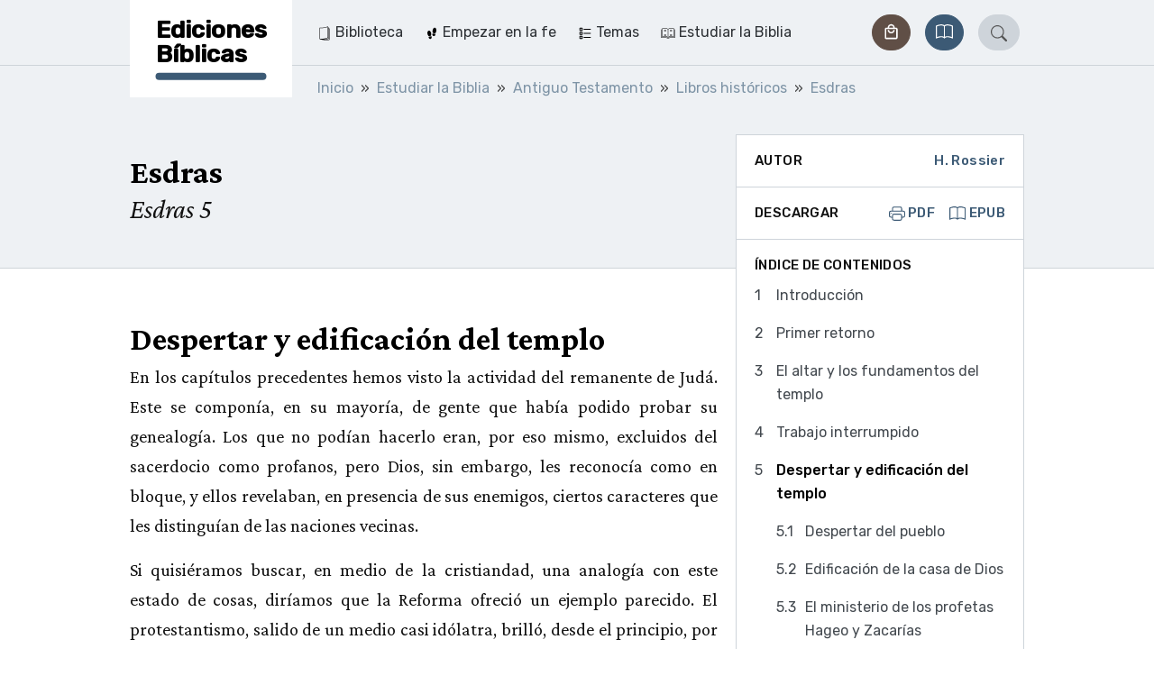

--- FILE ---
content_type: text/html;charset=utf-8
request_url: https://ediciones-biblicas.ch/es/chapter/594-despertar-y-edificacion-del-templo
body_size: 23851
content:
<!DOCTYPE html><html  lang="es"><head><meta charset="utf-8"><meta name="viewport" content="width=device-width, initial-scale=1"><title>Despertar y edificación del templo | Ediciones Bíblicas</title><style>.vuepal-command-palette{z-index:2147483647;--vuepal-tw-translate-x:-50%;width:700px;transform:translate(var(--vuepal-tw-translate-x),var(--vuepal-tw-translate-y))rotate(var(--vuepal-tw-rotate))skewX(var(--vuepal-tw-skew-x))skewY(var(--vuepal-tw-skew-y))scaleX(var(--vuepal-tw-scale-x))scaleY(var(--vuepal-tw-scale-y));--vuepal-tw-bg-opacity:1;background-color:rgb(15 23 42/var(--vuepal-tw-bg-opacity));--vuepal-tw-shadow:0 25px 50px -12px #00000040;--vuepal-tw-shadow-colored:0 25px 50px -12px var(--vuepal-tw-shadow-color);box-shadow:var(--vuepal-tw-ring-offset-shadow,0 0 #0000),var(--vuepal-tw-ring-shadow,0 0 #0000),var(--vuepal-tw-shadow);--vuepal-tw-border-opacity:1;border-width:1px;border-color:rgb(71 85 105/var(--vuepal-tw-border-opacity));--vuepal-command-palette-item-height:46px;border-radius:.25rem;position:fixed;top:70px;left:50%}.vuepal-command-palette-input{--vuepal-tw-border-opacity:1;--vuepal-tw-text-opacity:1;border-bottom:1px solid rgb(51 65 85/var(--vuepal-tw-border-opacity));color:rgb(241 245 249/var(--vuepal-tw-text-opacity));position:relative}.vuepal-command-palette-input svg{fill:currentColor;--vuepal-tw-translate-y:-50%;width:20px;height:20px;transform:translate(var(--vuepal-tw-translate-x),var(--vuepal-tw-translate-y))rotate(var(--vuepal-tw-rotate))skewX(var(--vuepal-tw-skew-x))skewY(var(--vuepal-tw-skew-y))scaleX(var(--vuepal-tw-scale-x))scaleY(var(--vuepal-tw-scale-y));position:absolute;top:50%;left:15px}.vuepal-command-palette-input input{appearance:none;--vuepal-tw-text-opacity:1;width:100%;height:60px;color:rgb(255 255 255/var(--vuepal-tw-text-opacity));background-color:#0000;padding-left:45px;font-size:1.125rem;font-weight:700;line-height:1.75rem;outline-offset:2px!important;--vuepal-tw-ring-offset-shadow:var(--vuepal-tw-ring-inset)0 0 0 var(--vuepal-tw-ring-offset-width)var(--vuepal-tw-ring-offset-color)!important;--vuepal-tw-ring-shadow:var(--vuepal-tw-ring-inset)0 0 0 calc(var(--vuepal-tw-ring-offset-width))var(--vuepal-tw-ring-color)!important;box-shadow:var(--vuepal-tw-ring-offset-shadow),var(--vuepal-tw-ring-shadow),var(--vuepal-tw-shadow,0 0 #0000)!important;border-style:none!important;outline:2px solid #0000!important}.vuepal-command-palette-input input::placeholder{--vuepal-tw-text-opacity:1;color:rgb(71 85 105/var(--vuepal-tw-text-opacity));font-weight:400}.vuepal-command-palette-results{--vuepal-tw-border-opacity:1;border-top-width:1px;border-top-color:rgb(30 41 59/var(--vuepal-tw-border-opacity));height:calc(var(--vuepal-command-palette-item-height)*10);padding:5px;overflow:auto}.vuepal-command-palette-results::-webkit-scrollbar{width:8px}.vuepal-command-palette-results::-webkit-scrollbar-track{--vuepal-tw-bg-opacity:1;background-color:rgb(15 23 42/var(--vuepal-tw-bg-opacity))}.vuepal-command-palette-results::-webkit-scrollbar-thumb{--vuepal-tw-border-opacity:1;border-width:3px;border-color:rgb(15 23 42/var(--vuepal-tw-border-opacity));--vuepal-tw-bg-opacity:1;background-color:rgb(100 116 139/var(--vuepal-tw-bg-opacity));border-radius:20px}.vuepal-command-palette-item{text-align:left;--vuepal-tw-text-opacity:1;width:100%;color:rgb(148 163 184/var(--vuepal-tw-text-opacity));min-height:var(--vuepal-command-palette-item-height);background-color:#0000;border:1px solid #0000;border-radius:.25rem;align-items:center;gap:10px;padding:5px 15px;font-size:1rem;line-height:1.5rem;display:flex}.vuepal-command-palette-item em{--vuepal-tw-text-opacity:1;color:rgb(255 255 255/var(--vuepal-tw-text-opacity));font-style:normal;font-weight:700}.vuepal-command-palette-item.vp-is-focused{--vuepal-tw-border-opacity:1;border-color:rgb(71 85 105/var(--vuepal-tw-border-opacity));--vuepal-tw-bg-opacity:1;background-color:rgb(30 41 59/var(--vuepal-tw-bg-opacity));--vuepal-tw-text-opacity:1;color:rgb(255 255 255/var(--vuepal-tw-text-opacity))}.vuepal-command-palette-item.vp-is-focused .vuepal-command-icon{--vuepal-tw-text-opacity:1;color:rgb(241 245 249/var(--vuepal-tw-text-opacity))}.vuepal-command-icon{--vuepal-tw-text-opacity:1;width:20px;height:20px;color:rgb(100 116 139/var(--vuepal-tw-text-opacity))}.vuepal-command-icon .vuepal-blokkli-item-icon,.vuepal-command-icon .vuepal-icon{width:100%;height:100%}.vuepal-command-icon .vuepal-blokkli-item-icon svg,.vuepal-command-icon .vuepal-icon svg{fill:currentColor;width:100%;height:100%}*,:after,:before,::backdrop{--vuepal-tw-border-spacing-x:0;--vuepal-tw-border-spacing-y:0;--vuepal-tw-translate-x:0;--vuepal-tw-translate-y:0;--vuepal-tw-rotate:0;--vuepal-tw-skew-x:0;--vuepal-tw-skew-y:0;--vuepal-tw-scale-x:1;--vuepal-tw-scale-y:1;--vuepal-tw-pan-x: ;--vuepal-tw-pan-y: ;--vuepal-tw-pinch-zoom: ;--vuepal-tw-scroll-snap-strictness:proximity;--vuepal-tw-gradient-from-position: ;--vuepal-tw-gradient-via-position: ;--vuepal-tw-gradient-to-position: ;--vuepal-tw-ordinal: ;--vuepal-tw-slashed-zero: ;--vuepal-tw-numeric-figure: ;--vuepal-tw-numeric-spacing: ;--vuepal-tw-numeric-fraction: ;--vuepal-tw-ring-inset: ;--vuepal-tw-ring-offset-width:0px;--vuepal-tw-ring-offset-color:#fff;--vuepal-tw-ring-color:#3b82f680;--vuepal-tw-ring-offset-shadow:0 0 #0000;--vuepal-tw-ring-shadow:0 0 #0000;--vuepal-tw-shadow:0 0 #0000;--vuepal-tw-shadow-colored:0 0 #0000;--vuepal-tw-blur: ;--vuepal-tw-brightness: ;--vuepal-tw-contrast: ;--vuepal-tw-grayscale: ;--vuepal-tw-hue-rotate: ;--vuepal-tw-invert: ;--vuepal-tw-saturate: ;--vuepal-tw-sepia: ;--vuepal-tw-drop-shadow: ;--vuepal-tw-backdrop-blur: ;--vuepal-tw-backdrop-brightness: ;--vuepal-tw-backdrop-contrast: ;--vuepal-tw-backdrop-grayscale: ;--vuepal-tw-backdrop-hue-rotate: ;--vuepal-tw-backdrop-invert: ;--vuepal-tw-backdrop-opacity: ;--vuepal-tw-backdrop-saturate: ;--vuepal-tw-backdrop-sepia: ;--vuepal-tw-contain-size: ;--vuepal-tw-contain-layout: ;--vuepal-tw-contain-paint: ;--vuepal-tw-contain-style: }.vuepal-admin-toolbar{--vuepal-tw-bg-opacity:1;background-color:rgb(255 255 255/var(--vuepal-tw-bg-opacity));--vuepal-tw-shadow:0 4px 6px -1px #0000001a,0 2px 4px -2px #0000001a;--vuepal-tw-shadow-colored:0 4px 6px -1px var(--vuepal-tw-shadow-color),0 2px 4px -2px var(--vuepal-tw-shadow-color);width:100%;box-shadow:var(--vuepal-tw-ring-offset-shadow,0 0 #0000),var(--vuepal-tw-ring-shadow,0 0 #0000),var(--vuepal-tw-shadow);z-index:900001;--vuepal-environment-color:#ccc;border-top:6px solid var(--vuepal-environment-color);background:#fff;font-family:ui-sans-serif,system-ui,sans-serif,Apple Color Emoji,Segoe UI Emoji,Segoe UI Symbol,Noto Color Emoji;font-size:14px;position:relative;top:0;left:0}.vuepal-admin-toolbar a{white-space:nowrap;--vuepal-tw-text-opacity:1;color:rgb(0 0 0/var(--vuepal-tw-text-opacity));justify-content:space-between;align-items:center;padding:10px 15px;text-decoration-line:none;display:flex}.vuepal-admin-toolbar a:hover{--vuepal-tw-bg-opacity:1;background-color:rgb(241 245 249/var(--vuepal-tw-bg-opacity))}.vuepal-admin-toolbar a svg{width:14px;height:14px}.vuepal-admin-toolbar>ul{margin:0 min(5vw,48px) 0 min(5vw,32px);display:flex}.vuepal-admin-toolbar>ul,.vuepal-admin-toolbar>ul ul{padding:0;list-style-type:none}.vuepal-admin-toolbar>ul ul{--vuepal-tw-bg-opacity:1;background-color:rgb(255 255 255/var(--vuepal-tw-bg-opacity));min-width:200px;position:absolute;box-shadow:0 8px 14px #00000026}.vuepal-admin-toolbar>ul>li>ul{top:100%;left:0}.vuepal-admin-toolbar>ul>li>ul>li ul{top:0;left:100%}.vuepal-admin-toolbar li{position:relative}.vuepal-admin-toolbar li:hover>a{background:#eee}.vuepal-admin-toolbar-icon{background:currentColor;width:18px;height:18px;margin-right:.5em;display:inline-block;-webkit-mask-position:50%;mask-position:50%;-webkit-mask-size:17px 17px;mask-size:17px 17px;-webkit-mask-repeat:no-repeat;mask-repeat:no-repeat}.vuepal-admin-toolbar-link{padding-top:18px;padding-bottom:18px}.vuepal-admin-toolbar-link.vp-is-first{padding-top:20px;padding-bottom:20px}.vuepal-admin-toolbar-link[data-route-name="<front>"]{width:54px;height:100%;padding:0}.vuepal-admin-toolbar-link[data-route-name="<front>"] .vuepal-admin-toolbar-icon{background:var(--vuepal-environment-color);width:100%;height:100%;-webkit-mask-position:14px;mask-position:14px;-webkit-mask-size:28px 28px;mask-size:28px 28px}.vuepal-admin-toolbar-link[data-route-name="<front>"] .vuepal-admin-toolbar-text{display:none}.vuepal-local-tasks>ul{gap:15px;list-style-type:none;display:flex}.vuepal-local-tasks>ul a{border-radius:9999px;align-items:center;height:43px;padding:0 16px;font-family:ui-sans-serif,system-ui,sans-serif,Apple Color Emoji,Segoe UI Emoji,Segoe UI Symbol,Noto Color Emoji;font-size:15px;font-weight:700;text-decoration-line:none;display:flex}.vuepal-local-tasks>ul a.vp-is-active,.vuepal-local-tasks>ul a:hover{color:#043cad;background:#d9e0f9}</style><style>table[data-v-46ebe88f]{font-size:1rem}table td.nowrap[data-v-46ebe88f],table th.nowrap[data-v-46ebe88f]{white-space:nowrap}</style><link rel="stylesheet" href="/_nuxt/entry.C3TqZiiR.css" crossorigin><link rel="stylesheet" href="/_nuxt/_..D0s2L74F.css" crossorigin><link rel="stylesheet" href="/_nuxt/ArticleLayout.B4OThYKv.css" crossorigin><link rel="stylesheet" href="/_nuxt/BookRecommendation.C36LquCM.css" crossorigin><link rel="stylesheet" href="/_nuxt/Pagination.BOo7iykO.css" crossorigin><link rel="stylesheet" href="/_nuxt/Loading.WO6u3L3i.css" crossorigin><link rel="stylesheet" href="/_nuxt/Snippet.B24Qwnpi.css" crossorigin><link rel="modulepreload" as="script" crossorigin href="/_nuxt/BJk-T014.js"><link rel="modulepreload" as="script" crossorigin href="/_nuxt/C7vxStAJ.js"><link rel="modulepreload" as="script" crossorigin href="/_nuxt/BcW7SgJ2.js"><link rel="modulepreload" as="script" crossorigin href="/_nuxt/C1vwGS4P.js"><link rel="modulepreload" as="script" crossorigin href="/_nuxt/CMBLvhgX.js"><link rel="modulepreload" as="script" crossorigin href="/_nuxt/BOxQTmBg.js"><link rel="modulepreload" as="script" crossorigin href="/_nuxt/C6nUe7Tb.js"><link rel="modulepreload" as="script" crossorigin href="/_nuxt/DPvuGn66.js"><link rel="modulepreload" as="script" crossorigin href="/_nuxt/BZHlKiW8.js"><link rel="modulepreload" as="script" crossorigin href="/_nuxt/DF61FV4A.js"><link rel="modulepreload" as="script" crossorigin href="/_nuxt/DoGwChsF.js"><link rel="modulepreload" as="script" crossorigin href="/_nuxt/Clg7zGWL.js"><link rel="modulepreload" as="script" crossorigin href="/_nuxt/xYP3K_dB.js"><link rel="modulepreload" as="script" crossorigin href="/_nuxt/Dip1b51V.js"><link rel="modulepreload" as="script" crossorigin href="/_nuxt/BHIrFWLE.js"><link rel="modulepreload" as="script" crossorigin href="/_nuxt/CvaaZWm_.js"><link rel="modulepreload" as="script" crossorigin href="/_nuxt/X1x_cYEU.js"><link rel="preload" as="fetch" fetchpriority="low" crossorigin="anonymous" href="/_nuxt/builds/meta/956abdd4-3f11-419f-840a-7157cb5b7347.json"><link rel="prefetch" href="/_nuxt/nuxt-svg-icon-sprite/sprite-default.3kvpAW3iwq9r3HRX8BPKGOATpRapu3UuiJFQ6pd57AU.svg" as="image" type="image/svg+xml" data-hid="/_nuxt/nuxt-svg-icon-sprite/sprite-default.3kvpAW3iwq9r3HRX8BPKGOATpRapu3UuiJFQ6pd57AU.svg"><meta name="msapplication-TileColor" content="1B5630"><meta name="theme-color" content="#1b5630"><link rel="icon" type="image/png" href="/_favicons/eb/favicon-16x16.png"><link rel="icon" type="image/png" href="/_favicons/eb/favicon-32x32.png"><link rel="apple-touch-icon" sizes="180x180" href="/_favicons/eb/apple-touch-icon.png"><link rel="manifest" href="/_favicons/eb/manifest.json"><link rel="mask-icon" href="/_favicons/eb/safari-pinned-tab.png" color="#5bbad5"><meta name="robots" content="index, follow, max-image-preview:large, max-snippet:-1, max-video-preview:-1"><link rel="canonical" href="/es/chapter/594-despertar-y-edificacion-del-templo"><meta name="description" content="En los capítulos precedentes hemos visto la actividad del remanente de Judá. Este se componía, en su mayoría, de gente que había podido probar su genealogía. Los que no podían hacerlo eran, por eso mismo, excluidos del sacerdocio como profanos, pero Dios, sin embargo, les reconocía como en bloque, y ellos revelaban, en presencia de sus enemigos, ciertos caracteres que les distinguían de las naciones vecinas. Si quisiéramos buscar, en medio de la cristiandad, una analogía con este estado de cosas, diríamos que la Reforma ofreció un ejemplo parecido. El protestantismo, salido de un medio casi idólatra, brilló, desde el principio, por los caracteres que le imprimió la presencia de verdaderos creyentes, y, sin forzar la comparación, se podría decir también que hubo, bajo la influencia de la Palabra de Dios nuevamente sacada a la luz, preciosas verdades reencontradas, las que influyeron grandemente sobre la vida y la conducta del pueblo de Dios. Pero las astucias del enemigo y su violencia sedujeron o intimidaron a muchos, de modo que la edificación de la casa de Dios fue estorbada y luego detenida. La epístola dirigida a Sardis (Apocalipsis 3:1-6) describe el estado en el cual cayó la Iglesia salida del papismo, después de la obra divina que, en el principio, le había hecho brillar con tan vivo resplandor. En Esdras, como lo hemos visto, después del primer entusiasmo durante el cual el pueblo había sido como un solo hombre, la confianza en el poder divino falta y la obra se para. Transcurren quince años. Solo se colocan los fundamentos del templo; la construcción queda absolutamente interrumpida. Durante esos largos años, lógicamente el pueblo debe ocuparse en algo, y, cuando Dios ya no tiene su lugar en el corazón, ¿de qué se va a ocupar si no es en sus propios intereses? Esto es lo que nos enseña el profeta Hageo. El pueblo se construía casas artesonadas, mientras que la casa de Dios estaba desierta (Hageo 1:4). Pero la inactividad espiritual tuvo resultados aun más desastrosos: el pueblo se alió con estas naciones a las cuales había dicho: “No nos conviene edificar con vosotros…” (Esdras 4:3). Comprobaremos los efectos de tal proceder en los capítulos 9 y 10 de nuestro libro."><script type="module" src="/_nuxt/BJk-T014.js" crossorigin></script></head><body><div id="__nuxt"><div><span></span><div class="navbar"><div class="container"><!--[--><div class="navbar-logo is-eb"><a href="/es" class="navbar-logo-inner" title="Ediciones Bíblicas"><div class="navbar-logo-text">Ediciones Bíblicas</div></a></div><div class="navbar-main"><nav class="navbar-menu is-level-1" style="display:none;"><!--[--><!--]--><ul class="navbar-menu-list is-level-1"><!--[--><li class="navbar-menu-list-item is-level-1"><!--[--><a href="/es/1924-biblioteca" class="navbar-menu-link is-level-1 navbar-menu-link is-level-1" label="Biblioteca"><div class="navbar-menu-icon"><svg xmlns="http://www.w3.org/2000/svg" data-symbol="magazine"><use href="/_nuxt/nuxt-svg-icon-sprite/sprite-default.3kvpAW3iwq9r3HRX8BPKGOATpRapu3UuiJFQ6pd57AU.svg#magazine"></use></svg></div><span>Biblioteca</span></a><!--]--><!--[--><!----><!--]--></li><li class="navbar-menu-list-item is-level-1"><!--[--><a href="/es/temas/empezar-en-la-fe" class="navbar-menu-link is-level-1 navbar-menu-link is-level-1" label="Empezar en la fe"><div class="navbar-menu-icon"><svg xmlns="http://www.w3.org/2000/svg" data-symbol="steps"><use href="/_nuxt/nuxt-svg-icon-sprite/sprite-default.3kvpAW3iwq9r3HRX8BPKGOATpRapu3UuiJFQ6pd57AU.svg#steps"></use></svg></div><span>Empezar en la fe</span></a><!--]--><!--[--><!----><!--]--></li><li class="navbar-menu-list-item is-level-1"><!--[--><a href="/es/temas/temas" class="navbar-menu-link is-level-1 navbar-menu-link is-level-1" label="Temas"><div class="navbar-menu-icon"><svg xmlns="http://www.w3.org/2000/svg" data-symbol="topics"><use href="/_nuxt/nuxt-svg-icon-sprite/sprite-default.3kvpAW3iwq9r3HRX8BPKGOATpRapu3UuiJFQ6pd57AU.svg#topics"></use></svg></div><span>Temas</span></a><!--]--><!--[--><!----><!--]--></li><li class="navbar-menu-list-item is-level-1"><!--[--><a href="/es/temas/estudiar-la-biblia" class="navbar-menu-link is-level-1 navbar-menu-link is-level-1" label="Estudiar la Biblia"><div class="navbar-menu-icon"><svg xmlns="http://www.w3.org/2000/svg" data-symbol="comments"><use href="/_nuxt/nuxt-svg-icon-sprite/sprite-default.3kvpAW3iwq9r3HRX8BPKGOATpRapu3UuiJFQ6pd57AU.svg#comments"></use></svg></div><span>Estudiar la Biblia</span></a><!--]--><!--[--><!----><!--]--></li><!--]--></ul></nav><div class="navbar-shop"><a class="btn btn-sm btn-secondary rounded-pill" href="https://shop.ediciones-biblicas.ch/" role="button"><!--[--><svg xmlns="http://www.w3.org/2000/svg" data-symbol="shop"><use href="/_nuxt/nuxt-svg-icon-sprite/sprite-default.3kvpAW3iwq9r3HRX8BPKGOATpRapu3UuiJFQ6pd57AU.svg#shop"></use></svg><span>Tienda</span><!--]--></a></div><div class="navbar-bible"><a href="/es/bible/RVR60/s-mateo/1" class="btn btn-sm btn-primary rounded-pill" role="button"><!--[--><!--[--><svg xmlns="http://www.w3.org/2000/svg" data-symbol="book"><use href="/_nuxt/nuxt-svg-icon-sprite/sprite-default.3kvpAW3iwq9r3HRX8BPKGOATpRapu3UuiJFQ6pd57AU.svg#book"></use></svg> <span>Biblia</span><!--]--><!--]--></a></div><div class="navbar-search" is-open="false" data-v-252196d5><a href="/es/search" class="btn btn-sm btn-primary rounded-pill" role="button" data-v-252196d5><!--[--><!--[--><svg xmlns="http://www.w3.org/2000/svg" data-symbol="search" class="icon" data-v-252196d5><use href="/_nuxt/nuxt-svg-icon-sprite/sprite-default.3kvpAW3iwq9r3HRX8BPKGOATpRapu3UuiJFQ6pd57AU.svg#search"></use></svg><!--]--><!--]--></a></div><!----><button class="navbar-toggle"><svg xmlns="http://www.w3.org/2000/svg" data-symbol="menu"><use href="/_nuxt/nuxt-svg-icon-sprite/sprite-default.3kvpAW3iwq9r3HRX8BPKGOATpRapu3UuiJFQ6pd57AU.svg#menu"></use></svg><span>Menu</span></button></div><!--]--></div><!----></div><!--[--><div class="breadcrumb-container bg-light"><nav aria-label="breadcrumb" class="container"><ol class="breadcrumb" itemscope itemtype="http://schema.org/BreadcrumbList"><!--[--><li itemprop="itemListElement" itemscope itemtype="http://schema.org/ListItem" class="breadcrumb-item"><a href="/es" class="" itemprop="item"><span itemprop="name">Inicio</span></a><meta itemprop="position" content="2"></li><li itemprop="itemListElement" itemscope itemtype="http://schema.org/ListItem" class="breadcrumb-item"><a href="/es/temas/estudiar-la-biblia" class="" itemprop="item"><span itemprop="name">Estudiar la Biblia</span></a><meta itemprop="position" content="3"></li><li itemprop="itemListElement" itemscope itemtype="http://schema.org/ListItem" class="breadcrumb-item"><a href="/es/temas/antiguo-testamento-0" class="" itemprop="item"><span itemprop="name">Antiguo Testamento</span></a><meta itemprop="position" content="4"></li><li itemprop="itemListElement" itemscope itemtype="http://schema.org/ListItem" class="breadcrumb-item"><a href="/es/temas/libros-historicos" class="" itemprop="item"><span itemprop="name">Libros históricos</span></a><meta itemprop="position" content="5"></li><li itemprop="itemListElement" itemscope itemtype="http://schema.org/ListItem" class="breadcrumb-item"><a href="/es/temas/esdras" class="" itemprop="item"><span itemprop="name">Esdras</span></a><meta itemprop="position" content="6"></li><!--]--></ol></nav></div><!--]--><span></span><div><!--[--><main id="article"><header class="hero has-sidebar-spacing"><div class="container"><!--[--><!--]--><div class="hero-content"><h1 class="h1">Esdras</h1><p class="lead">Esdras 5</p></div></div></header><div class="article-layout-nav d-lg-none"><div class="article-layout-nav-toc container"><button type="button" class="btn btn-white btn-sm"><svg xmlns="http://www.w3.org/2000/svg" data-symbol="list-task" class="icon"><use href="/_nuxt/nuxt-svg-icon-sprite/sprite-default.3kvpAW3iwq9r3HRX8BPKGOATpRapu3UuiJFQ6pd57AU.svg#list-task"></use></svg> Índice de contenidos</button></div></div><div class="container"><!--[--><div id="article-layout" class="article-layout"><!--[--><!--]--><!----><div id="article-author" class="article-layout-sidebar-item"><!--[--><div class="sidebar-item-content is-flex"><div class="sidebar-label">Autor</div><a class="sidebar-label" href="/es/autor/h-rossier"><!--[-->H. Rossier<!--]--></a></div><!--]--></div><div id="article-downloads" class="article-layout-sidebar-item"><!--[--><div class="sidebar-item-content is-flex"><div class="sidebar-label">Descargar</div><div class="btn-group"><a href="/es/pdf/book/54" class="sidebar-label"><svg xmlns="http://www.w3.org/2000/svg" data-symbol="printer" class="icon"><use href="/_nuxt/nuxt-svg-icon-sprite/sprite-default.3kvpAW3iwq9r3HRX8BPKGOATpRapu3UuiJFQ6pd57AU.svg#printer"></use></svg> PDF </a><a href="/es/epub/book/54" class="sidebar-label ms-2" target="_blank"><svg xmlns="http://www.w3.org/2000/svg" data-symbol="book" class="icon"><use href="/_nuxt/nuxt-svg-icon-sprite/sprite-default.3kvpAW3iwq9r3HRX8BPKGOATpRapu3UuiJFQ6pd57AU.svg#book"></use></svg> EPUB </a></div></div><!--]--></div><!----><!----><!----><article id="article-text" class="article-layout-content content page-content"><!--[--><h2 id="section-1" class="section-title-2">Despertar y edificación del templo <a data-scroll="" href="#section-1" class="anchor" data-toggle="tooltip" data-placement="top" title="" data-original-title="Copy URL"><svg xmlns="http://www.w3.org/2000/svg" data-symbol="hash" class="icon-large"><use href="/_nuxt/nuxt-svg-icon-sprite/sprite-default.3kvpAW3iwq9r3HRX8BPKGOATpRapu3UuiJFQ6pd57AU.svg#hash"></use></svg></a></h2><div class="content"><p>En los capítulos precedentes hemos visto la actividad del remanente de Judá. Este se componía, en su mayoría, de gente que había podido probar su genealogía. Los que no podían hacerlo eran, por eso mismo, excluidos del sacerdocio como profanos, pero Dios, sin embargo, les reconocía como en bloque, y ellos revelaban, en presencia de sus enemigos, ciertos caracteres que les distinguían de las naciones vecinas.</p>

<p>Si quisiéramos buscar, en medio de la cristiandad, una analogía con este estado de cosas, diríamos que la Reforma ofreció un ejemplo parecido. El protestantismo, salido de un medio casi idólatra, brilló, desde el principio, por los caracteres que le imprimió la presencia de verdaderos creyentes, y, sin forzar la comparación, se podría decir también que hubo, bajo la influencia de la Palabra de Dios nuevamente sacada a la luz, preciosas verdades reencontradas, las que influyeron grandemente sobre la vida y la conducta del pueblo de Dios. Pero las astucias del enemigo y su violencia sedujeron o intimidaron a muchos, de modo que la edificación de la casa de Dios fue estorbada y luego detenida. La epístola dirigida a Sardis (Apocalipsis 3:1-6) describe el estado en el cual cayó la Iglesia salida del papismo, después de la obra divina que, en el principio, le había hecho brillar con tan vivo resplandor.</p>

<p>En Esdras, como lo hemos visto, después del primer entusiasmo durante el cual el pueblo había sido como un solo hombre, la confianza en el poder divino falta y la obra se para. Transcurren quince años. Solo se colocan los fundamentos del templo; la construcción queda absolutamente interrumpida. Durante esos largos años, lógicamente el pueblo debe ocuparse en algo, y, cuando Dios ya no tiene su lugar en el corazón, ¿de qué se va a ocupar si no es en sus propios intereses? Esto es lo que nos enseña el profeta Hageo. El pueblo se construía casas artesonadas, mientras que la casa de Dios estaba desierta (Hageo 1:4). Pero la inactividad espiritual tuvo resultados aun más desastrosos: el pueblo se alió con estas naciones a las cuales había dicho: “No nos conviene edificar con vosotros…” (Esdras 4:3). Comprobaremos los efectos de tal proceder en los capítulos 9 y 10 de nuestro libro.</p></div><!--[--><section id="paragraph-2498"><h3 class="section-title">Despertar del pueblo <a href="#paragraph-2498" class="anchor" data-toggle="tooltip" data-placement="top" title="" data-original-title="Copy URL"><svg xmlns="http://www.w3.org/2000/svg" data-symbol="hash" class="icon-large"><use href="/_nuxt/nuxt-svg-icon-sprite/sprite-default.3kvpAW3iwq9r3HRX8BPKGOATpRapu3UuiJFQ6pd57AU.svg#hash"></use></svg></a></h3><div class="content"><p>Sin embargo, la gracia que les había liberado no se paralizó a causa de su conducta, y asistimos, en el capítulo 5, a un <strong>despertar </strong>producido por el Espíritu de Dios. Había habido despertares en tiempos de Ezequías y Josías, tal como lo vimos en el segundo libro de los Reyes, antes de que la sentencia de Lo-ammi, pronunciada sobre Israel (Oseas 1:9), hubiese sido ejecutada. En realidad estos despertares eran más bien de los reyes, conductores del pueblo. Este se beneficiaba con ellos, sin que fuese alcanzada su conciencia colectiva. Pero aquí, después del castigo del cautiverio y de la reintegración de los restos de Judá, el despertar adquiere otro carácter. Es un despertar del pueblo, y, además, no se trata, como antiguamente, de separarse de los ídolos y de purificar el templo, sino, cuando el templo ya no es más que un montón de ruinas, de <strong>reconstruirlo</strong>. </p>

<p>Tal es también el carácter del testimonio actual en medio de la cristiandad. Se trata de traer materiales a la casa de Dios. Él ha vuelto a sacar a la luz la verdad de que esta casa, la Iglesia, Asamblea del Dios viviente, tiene una inmensa importancia a los ojos de Cristo. A pesar de la ruina, él considera a su Asamblea tal como la quiere tener, aun cuando, por la infidelidad del pueblo de Dios, ella haya desaparecido completamente como testimonio público. Su existencia, y más aun su unidad, son tan reales –no a los ojos del mundo sino a los de Dios– como cuando, a semejanza del templo de Salomón, ella se iba edificando y crecía para ser un templo santo en el Señor. <strong>Es la misma casa</strong>. En Esdras también (cap. 5), el remanente la considera desde este punto de vista: “Reedificamos” –dice– “<strong>la casa</strong> que ya muchos años antes había sido edificada, la cual edificó y terminó el gran rey de Israel” (v. 11). Y: “Nabucodonosor… destruyó <strong>esta casa</strong>” (v. 12); y: “Ciro dio orden para que <strong>esta casa</strong> de Dios fuese reedificada” (v. 13); y también: “Este Sesbasar vino y puso los cimientos de la casa de Dios, la cual está en Jerusalén, y desde entonces hasta ahora se edifica, y aún no está concluida” (v. 16).</p></div></section><section id="paragraph-2499"><h3 class="section-title">Edificación de la casa de Dios <a href="#paragraph-2499" class="anchor" data-toggle="tooltip" data-placement="top" title="" data-original-title="Copy URL"><svg xmlns="http://www.w3.org/2000/svg" data-symbol="hash" class="icon-large"><use href="/_nuxt/nuxt-svg-icon-sprite/sprite-default.3kvpAW3iwq9r3HRX8BPKGOATpRapu3UuiJFQ6pd57AU.svg#hash"></use></svg></a></h3><div class="content"><p>También el carácter del despertar que el Señor suscita en nuestros días consiste en construir la casa de Dios. Hace casi ochenta años<span class="footnote__citations-wrapper"><a class="footnote__citation js-footnote-citation" id="footnoteref1_sVOmCdSeKuudmsKaYRBHPuaQKcdeXfqBjV5m7IFwEw_cC1mHZpMlePt" title="Este estudio fue escrito en 1911." href="#footnote1_sVOmCdSeKuudmsKaYRBHPuaQKcdeXfqBjV5m7IFwEw_cC1mHZpMlePt">1</a></span>&nbsp;que esta gran tarea del pueblo de Dios ha sido nuevamente sacada a la luz. ¿Ella ha despertado los corazones de todos los creyentes? No se trata en absoluto, lo repetimos, de construir una nueva Iglesia, pues ella ya existe, edificada por Dios, y crece para ser un templo santo en el Señor; y, para que ella exista, basta que Dios la vea. Pero Dios espera de su pueblo que este la haga visible a los ojos de todos trayendo materiales convenientes para su edificación. El evangelista, los pastores y los maestros son los agentes empleados por el Espíritu Santo para la edificación de la Asamblea, pero uno se engañaría grandemente si creyese que la evangelización por sí sola añade almas al edificio. Ella es uno de los principales instrumentos, pero este trabajo precisa del concurso de todos los dones, y más aun, cada uno de los testigos de Cristo es responsable de aportar materiales nobles y vivientes para la casa de Dios. Nuestra infidelidad ha dispersado estos materiales en lugar de reunirlos, de suerte que ya no son visibles más que a los ojos de Dios. Hoy en día incumbe a los fieles el cuidado de discernirlos y de colocarlos en su sitio, de modo que la casa de Dios vuelva a hacerse visible en medio de este mundo, aunque esto no se manifestase más que por unas hiladas de piedras que mostraran lo que ella debe ser.</p>

<p>Era ese el <strong>testimonio</strong> al cual era llamado a dar el remanente de Judá. Cuántas veces oímos decir que la evangelización es el testimonio, y esta idea, fundamentalmente errónea, tiene por efecto que se crea haber dado una mano en la construcción de la casa de Dios con la conversión de almas que luego son dejadas desamparadas en medio de sistemas humanos extraños a la Asamblea de Dios.</p>

<p>Queridos lectores, meditemos en estas cosas. Tenemos, en nuestros días, algo que edificar, y no son edificios caducos que se llaman iglesias, a los que Dios no reconoce y por los cuales el corazón de Cristo no siente ninguna simpatía. Él amó a <strong>la Iglesia</strong>; al darse por ella mostró el precio que ella tenía a sus ojos. ¿Tiene ella para nosotros el mismo precio que para él? En tal caso, tendremos un corazón amplio que nos elevará por encima de puntos de vista estrechos y sectarios, un corazón que arda con amor que solo se pueda sentir satisfecho al ver a todos los rescatados reunidos en la unidad del cuerpo de Cristo. Y, aun cuando esta tarea no se pueda realizar como lo fue al principio de la historia de la Iglesia, Dios acreditará en la cuenta de los suyos la actividad desplegada para proclamar y realizar en la práctica la existencia de una sola casa, una Asamblea del Dios viviente, reconocida por él en este mundo.</p><ul class="footnotes js-footnotes"><li class="footnotes__item-wrapper js-footnote-reference "><span class="footnotes__item-backlinks"><a class="footnotes__item-backlink js-is-auto" href="#footnoteref1_sVOmCdSeKuudmsKaYRBHPuaQKcdeXfqBjV5m7IFwEw_cC1mHZpMlePt" id="footnote1_sVOmCdSeKuudmsKaYRBHPuaQKcdeXfqBjV5m7IFwEw_cC1mHZpMlePt">1</a></span><span class="footnotes__item-text js-footnote-reference-text">Este estudio fue escrito en 1911.</span></li></ul></div></section><section id="paragraph-2500"><h3 class="section-title">El ministerio de los profetas Hageo y Zacarías <a href="#paragraph-2500" class="anchor" data-toggle="tooltip" data-placement="top" title="" data-original-title="Copy URL"><svg xmlns="http://www.w3.org/2000/svg" data-symbol="hash" class="icon-large"><use href="/_nuxt/nuxt-svg-icon-sprite/sprite-default.3kvpAW3iwq9r3HRX8BPKGOATpRapu3UuiJFQ6pd57AU.svg#hash"></use></svg></a></h3><div class="content"><p>“Profetizaron Hageo y Zacarías hijo de Iddo, ambos profetas, a los judíos que estaban en Judá y en Jerusalén en el nombre del Dios de Israel” (cap. 5:1). Para operar este despertar bastan aquí dos profetas. Eran portadores y representantes de la Palabra de Dios para el pueblo. Por ellos, la Palabra, vuelta a poner en la luz según el poder del Espíritu Santo, actuó sobre las conciencias. Veremos más adelante, cuando Esdras entre en escena (cap. 7-10), cómo esta misma Palabra es presentada a las almas sin ninguna de las señales del poder profético. Esdras, quien será su portador, no tendrá otra pretensión que la de establecer a los fieles en las verdades que presentan las Escrituras, a fin de que su marcha se ajuste a ellas. Los dos profetas por un lado, Esdras por el otro, nos presentan dos acciones diferentes de la Palabra de Dios. Después de haber despertado, ella fundamenta y nutre, y gracias a ella las almas son santificadas para conducirse de una manera digna de Dios. Un período de despertar que no va seguido por la enseñanza de la Palabra será de corta duración y se extinguirá sin dejar otros rastros de su paso que unas almas individualmente salvadas y conducidas al conocimiento de Cristo. Es esta una bendición inapreciable, sin duda, pero que no agota el tesoro de las bendiciones cristianas. Por eso no se puede insistir lo bastante acerca de la importancia de la doctrina para el progreso de las almas despertadas.</p>

<p>El ministerio de Hageo y de Zacarías tuvo por resultado inmediato el que los jefes del pueblo, Zorobabel y Jesúa tomaron su palabra a pechos. “Se levantaron… y comenzaron a reedificar la casa de Dios que estaba en Jerusalén; y con ellos los profetas de Dios que les ayudaban” (v. 2). Los conductores no esperan un asentimiento unánime ni procuran provocar una acción conjunta cuando se trata de edificar la casa. Eso es lo que siempre sucederá. El único medio para suscitar la actividad de la fe en los demás es desplegar uno mismo esta actividad, con un corazón lleno del sentimiento acerca de lo que se debe al Señor y de nuestra responsabilidad para con él. Así seamos tan solo dos o tres los que andemos con un corazón íntegro en el camino de la consagración a la Asamblea de Dios, tengamos la seguridad de que nuestro celo dará sus frutos. ¿Dos o tres solamente?, se podrá decir. Sí, Hageo y Zacarías, Zorobabel y Jesúa, representaban por sí solos, en ese momento, al verdadero Espíritu de Cristo. Eran, en resumen, la realeza, el sacerdocio y el Espíritu de profecía obrando para la bendición de todos. Estos dos hombres, y con ellos los profetas de Dios, comenzaron a construir. Pronto otros se les asociaron. El pueblo se solidarizó con sus conductores en la acción contra el enemigo.</p></div></section><section id="paragraph-2501"><h3 class="section-title">Nuevos opositores <a href="#paragraph-2501" class="anchor" data-toggle="tooltip" data-placement="top" title="" data-original-title="Copy URL"><svg xmlns="http://www.w3.org/2000/svg" data-symbol="hash" class="icon-large"><use href="/_nuxt/nuxt-svg-icon-sprite/sprite-default.3kvpAW3iwq9r3HRX8BPKGOATpRapu3UuiJFQ6pd57AU.svg#hash"></use></svg></a></h3><div class="content"><p>Desde la primera oposición a la edificación del templo, nuevos hombres, Tatnai, Setar-boznai y sus colegas (v. 6), habían reemplazado a los antiguos enemigos del pueblo, Bislam, Tabeel y sus colegas (4:7). En Nehemías 6:1, estos vuelven a cambiar: son Sanbalat, Tobías y Gesem el árabe con sus colegas. Los hombres se suceden en su enemistad más o menos violenta u odiosa contra la obra de Dios, pero la oposición subsiste, porque el enemigo que emplea todos estos instrumentos no ha cambiado. ¡Ah, si la fe nunca se dejase detener por los obstáculos que levantan los agentes de Satanás! ¡Si comprendiésemos bien que la obra de Dios no se puede destruir porque Dios permanece por encima de todos! Él puede permitir que nuestra incredulidad y cobardía retrasen esta obra y la interrumpan, y eso para enseñarnos a conocernos, a juzgarnos y a humillarnos, pero sin embargo Su obra se cumplirá. Su casa, aun destruida, permanece, y mientras los enemigos se suceden rápidamente, Zorobabel, Jesúa y sus compañeros permanecen hasta que hayan cumplido la obra encomendada y nuevos instrumentos, como Esdras y Nehemías, surjan para imprimirle un nuevo carácter.</p>

<p>Pero ya el testimonio que pertenece a este despertar, provocado por los profetas, no tiene exactamente el mismo carácter que el de los capítulos 3 y 4. En <strong>cierta </strong>medida, podría comparárselo con la evangelización que acompaña al cristianismo. El remanente ya no proclama solamente aquí, como en el capítulo 4:1 y 3: “Jehová Dios de Israel”, sino “el Dios del cielo y de la tierra” (cap. 5:11-12); y el templo ya no es solamente el “templo de Jehová Dios de Israel” (cap. 4:1), sino “la casa de Dios” (cap. 5:13, 15-17). Estos términos hablan claramente de Dios, tal como él se revela a las naciones, y del título milenario de Cristo. El futuro templo de Jerusalén no será establecido únicamente para las doce tribus, pues los gentiles tendrán en él su parte, y las naciones con sus reyes subirán a él para adorar al “Dios del cielo y de la tierra”. El pueblo de Jehová se coloca aquí frente a las naciones como sirviendo al Dios que ellas mismas deberían servir. Del mismo modo, nosotros presentamos a nuestro Padre al mundo como el </p>

<blockquote>
<p><span><span><span><span><span><span lang="ES"><span><span>Dios nuestro Salvador, el cual quiere que todos los hombres sean salvos<br>
(1 Timoteo 2:4). </span></span></span></span></span></span></span></span></p>
</blockquote>

<p><strong>En este sentido</strong> yo llamaría al despertar del capítulo 5 un despertar evangélico.</p>

<p>Si el pueblo, tan atacado por sus enemigos, confiesa abiertamente el Nombre y los caracteres de su Dios, no es en absoluto con el sentimiento de su superioridad frente a los que le rodean. No procura disminuir su culpabilidad, sino que reconoce ante las naciones que se halla bajo el juicio de Dios. Si bien los fieles son “siervos del Dios del cielo” (v. 11), reconocen que han sido justamente castigados a causa de sus transgresiones: “Mas después que nuestros padres provocaron a ira al Dios de los cielos, él los entregó en mano de Nabucodonosor rey de Babilonia, caldeo, el cual destruyó esta casa y llevó cautivo al pueblo a Babilonia” (v. 12). Su servidumbre para con las naciones era el castigo de su iniquidad (v. 13-15). Esta actitud, ¿no conviene también a la Iglesia culpable, responsable de lo que le ha sido confiado? Dios pide a sus siervos, tanto hoy como entonces, que su testimonio, para ser eficaz, sea ante todo el testimonio de su ruina.</p>

<p>Hagamos todavía aquí una observación con respecto a la táctica de los enemigos del pueblo. Bajo el reinado de Artajerjes, el falso Smerdis (cap. 4), quien tenía un interés capital en evitar levantamientos contra el poder que había usurpado, los adversarios invocan motivos políticos para detener la obra de Dios. Este monarca se habría sentido poco conmovido por cuestiones religiosas, ya que le importaba ante todo que el pueblo no reencontrara su unidad y el medio de defenderla en una capital fortificada. Los enemigos, pues, escriben al rey que “edifican la ciudad rebelde y mala, y levantan los muros y reparan los fundamentos” (cap. 4:12). Artajerjes da órdenes en consecuencia.</p>

<p>Bajo la autoridad de Darío el persa, la táctica ha cambiado. Darío, como los monarcas de origen persa, aborrecía la idolatría babilónica, al mismo tiempo que concedía a los países que estaban bajo su dominio el derecho de tener cada uno su idolatría especial. Él reconocía al verdadero Dios, como lo veremos en el capítulo 6, y sentía cierto temor hacia él. Los acusadores de los judíos piensan entonces tocarlo en lo más sensible al opinar sobre la construcción del templo y los intereses religiosos del reino. ¿Acaso Ciro había permitido esta reedificación como lo pretenden los judíos? Los enemigos esconden su hostilidad bajo una aparente indiferencia y casi tolerancia. Si el edicto de Ciro no existía, o no era hallado, ellos podían esperar que una orden del rey les impusiese el cese de la obra. Su gran preocupación es la de quedar en buenos términos con el poder del mundo, pues el Nombre de Dios no tiene, de hecho, ningún valor para sus corazones o sus conciencias. “Se nos envíe a decir la voluntad del rey sobre esto” (v. 17).</p></div></section><!--]--><!--]--></article><!----><div id="article-toc" class="article-layout-sidebar-item is-sticky is-toc"><!--[--><div class="sidebar-item-content"><div class="sidebar-label">Índice de contenidos</div><nav class="toc"><ol><!--[--><li class=""><a class="" href="/es/publication/54-esdras"><!--[-->Introducción<!--]--></a><!----></li><li class=""><a class="" href="/es/chapter/585-primer-retorno"><!--[-->Primer retorno<!--]--></a><ol style="display:none;"><!--[--><li><a class="" href="/es/chapter/585-primer-retorno#paragraph-2467" aria-current-value="false"><!--[-->En medio de la ruina, Dios llama a un remanente<!--]--></a></li><li><a class="" href="/es/chapter/585-primer-retorno#paragraph-2486" aria-current-value="false"><!--[-->Los que volvieron del cautiverio<!--]--></a></li><li><a class="" href="/es/chapter/585-primer-retorno#paragraph-2487" aria-current-value="false"><!--[-->Primer rasgo de un remanente: oponerse a toda mezcla con el mundo<!--]--></a></li><li><a class="" href="/es/chapter/585-primer-retorno#paragraph-2488" aria-current-value="false"><!--[-->Segundo rasgo: el interés por la casa de Dios<!--]--></a></li><!--]--></ol></li><li class=""><a class="" href="/es/chapter/592-el-altar-y-los-fundamentos-del-templo"><!--[-->El altar y los fundamentos del templo<!--]--></a><ol style="display:none;"><!--[--><li><a class="" href="/es/chapter/592-el-altar-y-los-fundamentos-del-templo#paragraph-2489" aria-current-value="false"><!--[-->El altar reedificado<!--]--></a></li><li><a class="" href="/es/chapter/592-el-altar-y-los-fundamentos-del-templo#paragraph-2490" aria-current-value="false"><!--[-->El altar y el culto<!--]--></a></li><li><a class="" href="/es/chapter/592-el-altar-y-los-fundamentos-del-templo#paragraph-2491" aria-current-value="false"><!--[-->La fiesta  de las trompetas<!--]--></a></li><li><a class="" href="/es/chapter/592-el-altar-y-los-fundamentos-del-templo#paragraph-2492" aria-current-value="false"><!--[-->La fiesta de los tabernáculos<!--]--></a></li><li><a class="" href="/es/chapter/592-el-altar-y-los-fundamentos-del-templo#paragraph-2493" aria-current-value="false"><!--[-->Establecimiento de los levitas<!--]--></a></li><li><a class="" href="/es/chapter/592-el-altar-y-los-fundamentos-del-templo#paragraph-2494" aria-current-value="false"><!--[-->Los fundamentos del templo<!--]--></a></li><li><a class="" href="/es/chapter/592-el-altar-y-los-fundamentos-del-templo#paragraph-2495" aria-current-value="false"><!--[-->Gozo y tristeza<!--]--></a></li><!--]--></ol></li><li class=""><a class="" href="/es/chapter/593-trabajo-interrumpido"><!--[-->Trabajo interrumpido<!--]--></a><ol style="display:none;"><!--[--><li><a class="" href="/es/chapter/593-trabajo-interrumpido#paragraph-2496" aria-current-value="false"><!--[-->¿Quiénes son los que deben edificar?<!--]--></a></li><li><a class="" href="/es/chapter/593-trabajo-interrumpido#paragraph-2497" aria-current-value="false"><!--[-->Los adversarios detienen la obra<!--]--></a></li><!--]--></ol></li><li class="is-active"><a class="nuxt-link-exact-active" href="/es/chapter/594-despertar-y-edificacion-del-templo"><!--[-->Despertar y edificación del templo<!--]--></a><ol style=""><!--[--><li><a class="" href="/es/chapter/594-despertar-y-edificacion-del-templo#paragraph-2498" aria-current-value="false"><!--[-->Despertar del pueblo<!--]--></a></li><li><a class="" href="/es/chapter/594-despertar-y-edificacion-del-templo#paragraph-2499" aria-current-value="false"><!--[-->Edificación de la casa de Dios<!--]--></a></li><li><a class="" href="/es/chapter/594-despertar-y-edificacion-del-templo#paragraph-2500" aria-current-value="false"><!--[-->El ministerio de los profetas Hageo y Zacarías<!--]--></a></li><li><a class="" href="/es/chapter/594-despertar-y-edificacion-del-templo#paragraph-2501" aria-current-value="false"><!--[-->Nuevos opositores<!--]--></a></li><!--]--></ol></li><li class=""><a class="" href="/es/chapter/595-fin-del-trabajo-y-dedicacion-del-templo"><!--[-->Fin del trabajo y dedicación del templo<!--]--></a><ol style="display:none;"><!--[--><li><a class="" href="/es/chapter/595-fin-del-trabajo-y-dedicacion-del-templo#paragraph-2502" aria-current-value="false"><!--[-->El apoyo del rey Darío<!--]--></a></li><li><a class="" href="/es/chapter/595-fin-del-trabajo-y-dedicacion-del-templo#paragraph-2503" aria-current-value="false"><!--[-->Dedicación del templo reedificado<!--]--></a></li><li><a class="" href="/es/chapter/595-fin-del-trabajo-y-dedicacion-del-templo#paragraph-2504" aria-current-value="false"><!--[-->Celebración de la pascua<!--]--></a></li><li><a class="" href="/es/chapter/595-fin-del-trabajo-y-dedicacion-del-templo#paragraph-2505" aria-current-value="false"><!--[-->La solemne fiesta de los panes sin levadura<!--]--></a></li><!--]--></ol></li><li class=""><a class="" href="/es/chapter/596-esdras"><!--[-->Esdras<!--]--></a><ol style="display:none;"><!--[--><li><a class="" href="/es/chapter/596-esdras#paragraph-2506" aria-current-value="false"><!--[-->El único recurso: la Palabra de Dios<!--]--></a></li><li><a class="" href="/es/chapter/596-esdras#paragraph-2507" aria-current-value="false"><!--[-->Un conductor bien preparado: Esdras<!--]--></a></li><!--]--></ol></li><li class=""><a class="" href="/es/chapter/597-segundo-retorno"><!--[-->Segundo retorno<!--]--></a><ol style="display:none;"><!--[--><li><a class="" href="/es/chapter/597-segundo-retorno#paragraph-2508" aria-current-value="false"><!--[-->Falta de levitas<!--]--></a></li><li><a class="" href="/es/chapter/597-segundo-retorno#paragraph-2509" aria-current-value="false"><!--[-->Con humillación, el pueblo pide la ayuda de Dios<!--]--></a></li><li><a class="" href="/es/chapter/597-segundo-retorno#paragraph-2510" aria-current-value="false"><!--[-->La misión de los sacerdotes y la de los levitas<!--]--></a></li><!--]--></ol></li><li class=""><a class="" href="/es/chapter/598-purificacion-del-pueblo"><!--[-->Purificación del pueblo<!--]--></a><ol style="display:none;"><!--[--><li><a class="" href="/es/chapter/598-purificacion-del-pueblo#paragraph-2511" aria-current-value="false"><!--[-->Alianzas profanas<!--]--></a></li><li><a class="" href="/es/chapter/598-purificacion-del-pueblo#paragraph-2512" aria-current-value="false"><!--[-->Humillación de Esdras<!--]--></a></li><!--]--></ol></li><li class=""><a class="" href="/es/chapter/599-expulsion-de-las-mujeres-extranjeras"><!--[-->Expulsión de las mujeres extranjeras<!--]--></a><ol style="display:none;"><!--[--><li><a class="" href="/es/chapter/599-expulsion-de-las-mujeres-extranjeras#paragraph-2513" aria-current-value="false"><!--[-->Humillación general<!--]--></a></li><li><a class="" href="/es/chapter/599-expulsion-de-las-mujeres-extranjeras#paragraph-2514" aria-current-value="false"><!--[-->Purificación del mal<!--]--></a></li><li><a class="" href="/es/chapter/599-expulsion-de-las-mujeres-extranjeras#paragraph-2515" aria-current-value="false"><!--[-->La conciencia del pueblo es tocada<!--]--></a></li><li><a class="" href="/es/chapter/599-expulsion-de-las-mujeres-extranjeras#paragraph-2516" aria-current-value="false"><!--[-->Juicio y restauración<!--]--></a></li><!--]--></ol></li><!--]--></ol></nav></div><!--]--></div><!----><!----></div><!--]--></div></main><!--]--></div><footer class="container"><aside class="footer-actions"><div class="back-to-top"><a href="#top" class="btn btn-top btn-ico btn-rounded"><svg xmlns="http://www.w3.org/2000/svg" data-symbol="chevron-up"><use href="/_nuxt/nuxt-svg-icon-sprite/sprite-default.3kvpAW3iwq9r3HRX8BPKGOATpRapu3UuiJFQ6pd57AU.svg#chevron-up"></use></svg></a></div></aside><div class="footer"><div class="footer-logo">Ediciones Bíblicas</div><nav class="footer-menu"><ul class="list-unstyled"><!--[--><li><a class="" href="/es/359-calendario-la-buena-semilla"><!--[-->La Buena Semilla<!--]--></a></li><li><a class="" href="/es/311-revista-creced"><!--[-->Creced<!--]--></a></li><li><a class="" href="/es/23-quienes-somos"><!--[-->¿Quiénes somos?<!--]--></a></li><li><a class="" href="/es/contact"><!--[-->Contacto<!--]--></a></li><li><a class="" href="/es/957-la-buena-semilla-radio"><!--[-->La Buena Semilla Radio<!--]--></a></li><li><a class="" href="/es/1232-enlaces-y-distribuidores"><!--[-->Enlaces<!--]--></a></li><li><a class="" href="/es/1233-aviso-legal"><!--[-->Aviso legal<!--]--></a></li><!--]--></ul></nav></div></footer></div></div><div id="teleports"></div><script type="application/json" data-nuxt-data="nuxt-app" data-ssr="true" id="__NUXT_DATA__">[["ShallowReactive",1],{"data":2,"state":311,"once":1334,"_errors":1335,"serverRendered":57,"path":7},["ShallowReactive",3],{"useAsyncGraphqlQuery:routeSlug:JLqV24A8Kr1uaoj1oep3DLi-ziaxlEZkmxFlP_Ofxps":4},{"route":5},{"__typename":6,"path":7,"routeName":8,"metatags":9,"breadcrumb":34,"languageSwitchLinks":55,"drupalRouteEntity":62,"entity":66},"EntityCanonicalUrl","/es/chapter/594-despertar-y-edificacion-del-templo","entity.chapter.canonical",[10,19,25],{"id":11,"tag":12,"attributes":13},"title","meta",[14,16],{"key":15,"value":11},"name",{"key":17,"value":18},"content","Despertar y edificación del templo | Ediciones Bíblicas",{"id":20,"tag":12,"attributes":21},"description",[22,23],{"key":15,"value":20},{"key":17,"value":24},"En los capítulos precedentes hemos visto la actividad del remanente de Judá. Este se componía, en su mayoría, de gente que había podido probar su genealogía. Los que no podían hacerlo eran, por eso mismo, excluidos del sacerdocio como profanos, pero Dios, sin embargo, les reconocía como en bloque, y ellos revelaban, en presencia de sus enemigos, ciertos caracteres que les distinguían de las naciones vecinas. Si quisiéramos buscar, en medio de la cristiandad, una analogía con este estado de cosas, diríamos que la Reforma ofreció un ejemplo parecido. El protestantismo, salido de un medio casi idólatra, brilló, desde el principio, por los caracteres que le imprimió la presencia de verdaderos creyentes, y, sin forzar la comparación, se podría decir también que hubo, bajo la influencia de la Palabra de Dios nuevamente sacada a la luz, preciosas verdades reencontradas, las que influyeron grandemente sobre la vida y la conducta del pueblo de Dios. Pero las astucias del enemigo y su violencia sedujeron o intimidaron a muchos, de modo que la edificación de la casa de Dios fue estorbada y luego detenida. La epístola dirigida a Sardis (Apocalipsis 3:1-6) describe el estado en el cual cayó la Iglesia salida del papismo, después de la obra divina que, en el principio, le había hecho brillar con tan vivo resplandor. En Esdras, como lo hemos visto, después del primer entusiasmo durante el cual el pueblo había sido como un solo hombre, la confianza en el poder divino falta y la obra se para. Transcurren quince años. Solo se colocan los fundamentos del templo; la construcción queda absolutamente interrumpida. Durante esos largos años, lógicamente el pueblo debe ocuparse en algo, y, cuando Dios ya no tiene su lugar en el corazón, ¿de qué se va a ocupar si no es en sus propios intereses? Esto es lo que nos enseña el profeta Hageo. El pueblo se construía casas artesonadas, mientras que la casa de Dios estaba desierta (Hageo 1:4). Pero la inactividad espiritual tuvo resultados aun más desastrosos: el pueblo se alió con estas naciones a las cuales había dicho: “No nos conviene edificar con vosotros…” (Esdras 4:3). Comprobaremos los efectos de tal proceder en los capítulos 9 y 10 de nuestro libro.",{"id":26,"tag":27,"attributes":28},"canonical_url","link",[29,32],{"key":30,"value":31},"rel","canonical",{"key":33,"value":7},"href",[35,39,43,47,51],{"url":36,"title":38},{"path":37},"/es","Inicio",{"url":40,"title":42},{"path":41},"/es/temas/estudiar-la-biblia","Estudiar la Biblia",{"url":44,"title":46},{"path":45},"/es/temas/antiguo-testamento-0","Antiguo Testamento",{"url":48,"title":50},{"path":49},"/es/temas/libros-historicos","Libros históricos",{"url":52,"title":54},{"path":53},"/es/temas/esdras","Esdras",[56],{"active":57,"language":58,"title":60,"url":61},true,{"id":59},"es","Spanish",{"path":7},{"uuid":63,"entityBundle":64,"entityTypeId":64,"id":65},"67932455-5d0a-433c-8d8e-7d4d4783902b","chapter","594",{"__typename":67,"id":65,"title":68,"text":69,"passages":70,"subchapters":73,"toc":90,"book":304},"ChapterChapter","Despertar y edificación del templo","\u003Cp>En los capítulos precedentes hemos visto la actividad del remanente de Judá. Este se componía, en su mayoría, de gente que había podido probar su genealogía. Los que no podían hacerlo eran, por eso mismo, excluidos del sacerdocio como profanos, pero Dios, sin embargo, les reconocía como en bloque, y ellos revelaban, en presencia de sus enemigos, ciertos caracteres que les distinguían de las naciones vecinas.\u003C/p>\n\n\u003Cp>Si quisiéramos buscar, en medio de la cristiandad, una analogía con este estado de cosas, diríamos que la Reforma ofreció un ejemplo parecido. El protestantismo, salido de un medio casi idólatra, brilló, desde el principio, por los caracteres que le imprimió la presencia de verdaderos creyentes, y, sin forzar la comparación, se podría decir también que hubo, bajo la influencia de la Palabra de Dios nuevamente sacada a la luz, preciosas verdades reencontradas, las que influyeron grandemente sobre la vida y la conducta del pueblo de Dios. Pero las astucias del enemigo y su violencia sedujeron o intimidaron a muchos, de modo que la edificación de la casa de Dios fue estorbada y luego detenida. La epístola dirigida a Sardis (Apocalipsis 3:1-6) describe el estado en el cual cayó la Iglesia salida del papismo, después de la obra divina que, en el principio, le había hecho brillar con tan vivo resplandor.\u003C/p>\n\n\u003Cp>En Esdras, como lo hemos visto, después del primer entusiasmo durante el cual el pueblo había sido como un solo hombre, la confianza en el poder divino falta y la obra se para. Transcurren quince años. Solo se colocan los fundamentos del templo; la construcción queda absolutamente interrumpida. Durante esos largos años, lógicamente el pueblo debe ocuparse en algo, y, cuando Dios ya no tiene su lugar en el corazón, ¿de qué se va a ocupar si no es en sus propios intereses? Esto es lo que nos enseña el profeta Hageo. El pueblo se construía casas artesonadas, mientras que la casa de Dios estaba desierta (Hageo 1:4). Pero la inactividad espiritual tuvo resultados aun más desastrosos: el pueblo se alió con estas naciones a las cuales había dicho: “No nos conviene edificar con vosotros…” (Esdras 4:3). Comprobaremos los efectos de tal proceder en los capítulos 9 y 10 de nuestro libro.\u003C/p>",[71],{"processed":72},"Esdras 5",[74,78,82,86],{"id":75,"title":76,"text":77},"2498","Despertar del pueblo","\u003Cp>Sin embargo, la gracia que les había liberado no se paralizó a causa de su conducta, y asistimos, en el capítulo 5, a un \u003Cstrong>despertar \u003C/strong>producido por el Espíritu de Dios. Había habido despertares en tiempos de Ezequías y Josías, tal como lo vimos en el segundo libro de los Reyes, antes de que la sentencia de Lo-ammi, pronunciada sobre Israel (Oseas 1:9), hubiese sido ejecutada. En realidad estos despertares eran más bien de los reyes, conductores del pueblo. Este se beneficiaba con ellos, sin que fuese alcanzada su conciencia colectiva. Pero aquí, después del castigo del cautiverio y de la reintegración de los restos de Judá, el despertar adquiere otro carácter. Es un despertar del pueblo, y, además, no se trata, como antiguamente, de separarse de los ídolos y de purificar el templo, sino, cuando el templo ya no es más que un montón de ruinas, de \u003Cstrong>reconstruirlo\u003C/strong>. \u003C/p>\n\n\u003Cp>Tal es también el carácter del testimonio actual en medio de la cristiandad. Se trata de traer materiales a la casa de Dios. Él ha vuelto a sacar a la luz la verdad de que esta casa, la Iglesia, Asamblea del Dios viviente, tiene una inmensa importancia a los ojos de Cristo. A pesar de la ruina, él considera a su Asamblea tal como la quiere tener, aun cuando, por la infidelidad del pueblo de Dios, ella haya desaparecido completamente como testimonio público. Su existencia, y más aun su unidad, son tan reales –no a los ojos del mundo sino a los de Dios– como cuando, a semejanza del templo de Salomón, ella se iba edificando y crecía para ser un templo santo en el Señor. \u003Cstrong>Es la misma casa\u003C/strong>. En Esdras también (cap. 5), el remanente la considera desde este punto de vista: “Reedificamos” –dice– “\u003Cstrong>la casa\u003C/strong> que ya muchos años antes había sido edificada, la cual edificó y terminó el gran rey de Israel” (v. 11). Y: “Nabucodonosor… destruyó \u003Cstrong>esta casa\u003C/strong>” (v. 12); y: “Ciro dio orden para que \u003Cstrong>esta casa\u003C/strong> de Dios fuese reedificada” (v. 13); y también: “Este Sesbasar vino y puso los cimientos de la casa de Dios, la cual está en Jerusalén, y desde entonces hasta ahora se edifica, y aún no está concluida” (v. 16).\u003C/p>",{"id":79,"title":80,"text":81},"2499","Edificación de la casa de Dios","\u003Cp>También el carácter del despertar que el Señor suscita en nuestros días consiste en construir la casa de Dios. Hace casi ochenta años\u003Cspan class=\"footnote__citations-wrapper\">\u003Ca class=\"footnote__citation js-footnote-citation\" id=\"footnoteref1_sVOmCdSeKuudmsKaYRBHPuaQKcdeXfqBjV5m7IFwEw_cC1mHZpMlePt\" title=\"Este estudio fue escrito en 1911.\" href=\"#footnote1_sVOmCdSeKuudmsKaYRBHPuaQKcdeXfqBjV5m7IFwEw_cC1mHZpMlePt\">1\u003C/a>\u003C/span>&nbsp;que esta gran tarea del pueblo de Dios ha sido nuevamente sacada a la luz. ¿Ella ha despertado los corazones de todos los creyentes? No se trata en absoluto, lo repetimos, de construir una nueva Iglesia, pues ella ya existe, edificada por Dios, y crece para ser un templo santo en el Señor; y, para que ella exista, basta que Dios la vea. Pero Dios espera de su pueblo que este la haga visible a los ojos de todos trayendo materiales convenientes para su edificación. El evangelista, los pastores y los maestros son los agentes empleados por el Espíritu Santo para la edificación de la Asamblea, pero uno se engañaría grandemente si creyese que la evangelización por sí sola añade almas al edificio. Ella es uno de los principales instrumentos, pero este trabajo precisa del concurso de todos los dones, y más aun, cada uno de los testigos de Cristo es responsable de aportar materiales nobles y vivientes para la casa de Dios. Nuestra infidelidad ha dispersado estos materiales en lugar de reunirlos, de suerte que ya no son visibles más que a los ojos de Dios. Hoy en día incumbe a los fieles el cuidado de discernirlos y de colocarlos en su sitio, de modo que la casa de Dios vuelva a hacerse visible en medio de este mundo, aunque esto no se manifestase más que por unas hiladas de piedras que mostraran lo que ella debe ser.\u003C/p>\n\n\u003Cp>Era ese el \u003Cstrong>testimonio\u003C/strong> al cual era llamado a dar el remanente de Judá. Cuántas veces oímos decir que la evangelización es el testimonio, y esta idea, fundamentalmente errónea, tiene por efecto que se crea haber dado una mano en la construcción de la casa de Dios con la conversión de almas que luego son dejadas desamparadas en medio de sistemas humanos extraños a la Asamblea de Dios.\u003C/p>\n\n\u003Cp>Queridos lectores, meditemos en estas cosas. Tenemos, en nuestros días, algo que edificar, y no son edificios caducos que se llaman iglesias, a los que Dios no reconoce y por los cuales el corazón de Cristo no siente ninguna simpatía. Él amó a \u003Cstrong>la Iglesia\u003C/strong>; al darse por ella mostró el precio que ella tenía a sus ojos. ¿Tiene ella para nosotros el mismo precio que para él? En tal caso, tendremos un corazón amplio que nos elevará por encima de puntos de vista estrechos y sectarios, un corazón que arda con amor que solo se pueda sentir satisfecho al ver a todos los rescatados reunidos en la unidad del cuerpo de Cristo. Y, aun cuando esta tarea no se pueda realizar como lo fue al principio de la historia de la Iglesia, Dios acreditará en la cuenta de los suyos la actividad desplegada para proclamar y realizar en la práctica la existencia de una sola casa, una Asamblea del Dios viviente, reconocida por él en este mundo.\u003C/p>\u003Cul class=\"footnotes js-footnotes\">\u003Cli class=\"footnotes__item-wrapper js-footnote-reference \">\u003Cspan class=\"footnotes__item-backlinks\">\u003Ca class=\"footnotes__item-backlink js-is-auto\" href=\"#footnoteref1_sVOmCdSeKuudmsKaYRBHPuaQKcdeXfqBjV5m7IFwEw_cC1mHZpMlePt\" id=\"footnote1_sVOmCdSeKuudmsKaYRBHPuaQKcdeXfqBjV5m7IFwEw_cC1mHZpMlePt\">1\u003C/a>\u003C/span>\u003Cspan class=\"footnotes__item-text js-footnote-reference-text\">Este estudio fue escrito en 1911.\u003C/span>\u003C/li>\u003C/ul>",{"id":83,"title":84,"text":85},"2500","El ministerio de los profetas Hageo y Zacarías","\u003Cp>“Profetizaron Hageo y Zacarías hijo de Iddo, ambos profetas, a los judíos que estaban en Judá y en Jerusalén en el nombre del Dios de Israel” (cap. 5:1). Para operar este despertar bastan aquí dos profetas. Eran portadores y representantes de la Palabra de Dios para el pueblo. Por ellos, la Palabra, vuelta a poner en la luz según el poder del Espíritu Santo, actuó sobre las conciencias. Veremos más adelante, cuando Esdras entre en escena (cap. 7-10), cómo esta misma Palabra es presentada a las almas sin ninguna de las señales del poder profético. Esdras, quien será su portador, no tendrá otra pretensión que la de establecer a los fieles en las verdades que presentan las Escrituras, a fin de que su marcha se ajuste a ellas. Los dos profetas por un lado, Esdras por el otro, nos presentan dos acciones diferentes de la Palabra de Dios. Después de haber despertado, ella fundamenta y nutre, y gracias a ella las almas son santificadas para conducirse de una manera digna de Dios. Un período de despertar que no va seguido por la enseñanza de la Palabra será de corta duración y se extinguirá sin dejar otros rastros de su paso que unas almas individualmente salvadas y conducidas al conocimiento de Cristo. Es esta una bendición inapreciable, sin duda, pero que no agota el tesoro de las bendiciones cristianas. Por eso no se puede insistir lo bastante acerca de la importancia de la doctrina para el progreso de las almas despertadas.\u003C/p>\n\n\u003Cp>El ministerio de Hageo y de Zacarías tuvo por resultado inmediato el que los jefes del pueblo, Zorobabel y Jesúa tomaron su palabra a pechos. “Se levantaron… y comenzaron a reedificar la casa de Dios que estaba en Jerusalén; y con ellos los profetas de Dios que les ayudaban” (v. 2). Los conductores no esperan un asentimiento unánime ni procuran provocar una acción conjunta cuando se trata de edificar la casa. Eso es lo que siempre sucederá. El único medio para suscitar la actividad de la fe en los demás es desplegar uno mismo esta actividad, con un corazón lleno del sentimiento acerca de lo que se debe al Señor y de nuestra responsabilidad para con él. Así seamos tan solo dos o tres los que andemos con un corazón íntegro en el camino de la consagración a la Asamblea de Dios, tengamos la seguridad de que nuestro celo dará sus frutos. ¿Dos o tres solamente?, se podrá decir. Sí, Hageo y Zacarías, Zorobabel y Jesúa, representaban por sí solos, en ese momento, al verdadero Espíritu de Cristo. Eran, en resumen, la realeza, el sacerdocio y el Espíritu de profecía obrando para la bendición de todos. Estos dos hombres, y con ellos los profetas de Dios, comenzaron a construir. Pronto otros se les asociaron. El pueblo se solidarizó con sus conductores en la acción contra el enemigo.\u003C/p>",{"id":87,"title":88,"text":89},"2501","Nuevos opositores","\u003Cp>Desde la primera oposición a la edificación del templo, nuevos hombres, Tatnai, Setar-boznai y sus colegas (v. 6), habían reemplazado a los antiguos enemigos del pueblo, Bislam, Tabeel y sus colegas (4:7). En Nehemías 6:1, estos vuelven a cambiar: son Sanbalat, Tobías y Gesem el árabe con sus colegas. Los hombres se suceden en su enemistad más o menos violenta u odiosa contra la obra de Dios, pero la oposición subsiste, porque el enemigo que emplea todos estos instrumentos no ha cambiado. ¡Ah, si la fe nunca se dejase detener por los obstáculos que levantan los agentes de Satanás! ¡Si comprendiésemos bien que la obra de Dios no se puede destruir porque Dios permanece por encima de todos! Él puede permitir que nuestra incredulidad y cobardía retrasen esta obra y la interrumpan, y eso para enseñarnos a conocernos, a juzgarnos y a humillarnos, pero sin embargo Su obra se cumplirá. Su casa, aun destruida, permanece, y mientras los enemigos se suceden rápidamente, Zorobabel, Jesúa y sus compañeros permanecen hasta que hayan cumplido la obra encomendada y nuevos instrumentos, como Esdras y Nehemías, surjan para imprimirle un nuevo carácter.\u003C/p>\n\n\u003Cp>Pero ya el testimonio que pertenece a este despertar, provocado por los profetas, no tiene exactamente el mismo carácter que el de los capítulos 3 y 4. En \u003Cstrong>cierta \u003C/strong>medida, podría comparárselo con la evangelización que acompaña al cristianismo. El remanente ya no proclama solamente aquí, como en el capítulo 4:1 y 3: “Jehová Dios de Israel”, sino “el Dios del cielo y de la tierra” (cap. 5:11-12); y el templo ya no es solamente el “templo de Jehová Dios de Israel” (cap. 4:1), sino “la casa de Dios” (cap. 5:13, 15-17). Estos términos hablan claramente de Dios, tal como él se revela a las naciones, y del título milenario de Cristo. El futuro templo de Jerusalén no será establecido únicamente para las doce tribus, pues los gentiles tendrán en él su parte, y las naciones con sus reyes subirán a él para adorar al “Dios del cielo y de la tierra”. El pueblo de Jehová se coloca aquí frente a las naciones como sirviendo al Dios que ellas mismas deberían servir. Del mismo modo, nosotros presentamos a nuestro Padre al mundo como el \u003C/p>\n\n\u003Cblockquote>\n\u003Cp>\u003Cspan>\u003Cspan>\u003Cspan>\u003Cspan>\u003Cspan>\u003Cspan lang=\"ES\">\u003Cspan>\u003Cspan>Dios nuestro Salvador, el cual quiere que todos los hombres sean salvos\u003Cbr>\n(1 Timoteo 2:4). \u003C/span>\u003C/span>\u003C/span>\u003C/span>\u003C/span>\u003C/span>\u003C/span>\u003C/span>\u003C/p>\n\u003C/blockquote>\n\n\u003Cp>\u003Cstrong>En este sentido\u003C/strong> yo llamaría al despertar del capítulo 5 un despertar evangélico.\u003C/p>\n\n\u003Cp>Si el pueblo, tan atacado por sus enemigos, confiesa abiertamente el Nombre y los caracteres de su Dios, no es en absoluto con el sentimiento de su superioridad frente a los que le rodean. No procura disminuir su culpabilidad, sino que reconoce ante las naciones que se halla bajo el juicio de Dios. Si bien los fieles son “siervos del Dios del cielo” (v. 11), reconocen que han sido justamente castigados a causa de sus transgresiones: “Mas después que nuestros padres provocaron a ira al Dios de los cielos, él los entregó en mano de Nabucodonosor rey de Babilonia, caldeo, el cual destruyó esta casa y llevó cautivo al pueblo a Babilonia” (v. 12). Su servidumbre para con las naciones era el castigo de su iniquidad (v. 13-15). Esta actitud, ¿no conviene también a la Iglesia culpable, responsable de lo que le ha sido confiado? Dios pide a sus siervos, tanto hoy como entonces, que su testimonio, para ser eficaz, sea ante todo el testimonio de su ruina.\u003C/p>\n\n\u003Cp>Hagamos todavía aquí una observación con respecto a la táctica de los enemigos del pueblo. Bajo el reinado de Artajerjes, el falso Smerdis (cap. 4), quien tenía un interés capital en evitar levantamientos contra el poder que había usurpado, los adversarios invocan motivos políticos para detener la obra de Dios. Este monarca se habría sentido poco conmovido por cuestiones religiosas, ya que le importaba ante todo que el pueblo no reencontrara su unidad y el medio de defenderla en una capital fortificada. Los enemigos, pues, escriben al rey que “edifican la ciudad rebelde y mala, y levantan los muros y reparan los fundamentos” (cap. 4:12). Artajerjes da órdenes en consecuencia.\u003C/p>\n\n\u003Cp>Bajo la autoridad de Darío el persa, la táctica ha cambiado. Darío, como los monarcas de origen persa, aborrecía la idolatría babilónica, al mismo tiempo que concedía a los países que estaban bajo su dominio el derecho de tener cada uno su idolatría especial. Él reconocía al verdadero Dios, como lo veremos en el capítulo 6, y sentía cierto temor hacia él. Los acusadores de los judíos piensan entonces tocarlo en lo más sensible al opinar sobre la construcción del templo y los intereses religiosos del reino. ¿Acaso Ciro había permitido esta reedificación como lo pretenden los judíos? Los enemigos esconden su hostilidad bajo una aparente indiferencia y casi tolerancia. Si el edicto de Ciro no existía, o no era hallado, ellos podían esperar que una orden del rey les impusiese el cese de la obra. Su gran preocupación es la de quedar en buenos términos con el poder del mundo, pues el Nombre de Dios no tiene, de hecho, ningún valor para sus corazones o sus conciencias. “Se nos envíe a decir la voluntad del rey sobre esto” (v. 17).\u003C/p>",[91,97,123,164,180,200,226,241,262,278],{"chapter_id":92,"title":93,"url":94,"subchapters":96},null,"Introducción",{"path":95},"/es/publication/54-esdras",[],{"chapter_id":98,"title":99,"url":100,"subchapters":102},585,"Primer retorno",{"path":101},"/es/chapter/585-primer-retorno",[103,108,113,118],{"id":104,"title":105,"url":106},2467,"En medio de la ruina, Dios llama a un remanente",{"path":107},"/es/chapter/585-primer-retorno#paragraph-2467",{"id":109,"title":110,"url":111},2486,"Los que volvieron del cautiverio",{"path":112},"/es/chapter/585-primer-retorno#paragraph-2486",{"id":114,"title":115,"url":116},2487,"Primer rasgo de un remanente: oponerse a toda mezcla con el mundo",{"path":117},"/es/chapter/585-primer-retorno#paragraph-2487",{"id":119,"title":120,"url":121},2488,"Segundo rasgo: el interés por la casa de Dios",{"path":122},"/es/chapter/585-primer-retorno#paragraph-2488",{"chapter_id":124,"title":125,"url":126,"subchapters":128},592,"El altar y los fundamentos del templo",{"path":127},"/es/chapter/592-el-altar-y-los-fundamentos-del-templo",[129,134,139,144,149,154,159],{"id":130,"title":131,"url":132},2489,"El altar reedificado",{"path":133},"/es/chapter/592-el-altar-y-los-fundamentos-del-templo#paragraph-2489",{"id":135,"title":136,"url":137},2490,"El altar y el culto",{"path":138},"/es/chapter/592-el-altar-y-los-fundamentos-del-templo#paragraph-2490",{"id":140,"title":141,"url":142},2491,"La fiesta  de las trompetas",{"path":143},"/es/chapter/592-el-altar-y-los-fundamentos-del-templo#paragraph-2491",{"id":145,"title":146,"url":147},2492,"La fiesta de los tabernáculos",{"path":148},"/es/chapter/592-el-altar-y-los-fundamentos-del-templo#paragraph-2492",{"id":150,"title":151,"url":152},2493,"Establecimiento de los levitas",{"path":153},"/es/chapter/592-el-altar-y-los-fundamentos-del-templo#paragraph-2493",{"id":155,"title":156,"url":157},2494,"Los fundamentos del templo",{"path":158},"/es/chapter/592-el-altar-y-los-fundamentos-del-templo#paragraph-2494",{"id":160,"title":161,"url":162},2495,"Gozo y tristeza",{"path":163},"/es/chapter/592-el-altar-y-los-fundamentos-del-templo#paragraph-2495",{"chapter_id":165,"title":166,"url":167,"subchapters":169},593,"Trabajo interrumpido",{"path":168},"/es/chapter/593-trabajo-interrumpido",[170,175],{"id":171,"title":172,"url":173},2496,"¿Quiénes son los que deben edificar?",{"path":174},"/es/chapter/593-trabajo-interrumpido#paragraph-2496",{"id":176,"title":177,"url":178},2497,"Los adversarios detienen la obra",{"path":179},"/es/chapter/593-trabajo-interrumpido#paragraph-2497",{"chapter_id":181,"title":68,"url":182,"subchapters":183},594,{"path":7},[184,188,192,196],{"id":185,"title":76,"url":186},2498,{"path":187},"/es/chapter/594-despertar-y-edificacion-del-templo#paragraph-2498",{"id":189,"title":80,"url":190},2499,{"path":191},"/es/chapter/594-despertar-y-edificacion-del-templo#paragraph-2499",{"id":193,"title":84,"url":194},2500,{"path":195},"/es/chapter/594-despertar-y-edificacion-del-templo#paragraph-2500",{"id":197,"title":88,"url":198},2501,{"path":199},"/es/chapter/594-despertar-y-edificacion-del-templo#paragraph-2501",{"chapter_id":201,"title":202,"url":203,"subchapters":205},595,"Fin del trabajo y dedicación del templo",{"path":204},"/es/chapter/595-fin-del-trabajo-y-dedicacion-del-templo",[206,211,216,221],{"id":207,"title":208,"url":209},2502,"El apoyo del rey Darío",{"path":210},"/es/chapter/595-fin-del-trabajo-y-dedicacion-del-templo#paragraph-2502",{"id":212,"title":213,"url":214},2503,"Dedicación del templo reedificado",{"path":215},"/es/chapter/595-fin-del-trabajo-y-dedicacion-del-templo#paragraph-2503",{"id":217,"title":218,"url":219},2504,"Celebración de la pascua",{"path":220},"/es/chapter/595-fin-del-trabajo-y-dedicacion-del-templo#paragraph-2504",{"id":222,"title":223,"url":224},2505,"La solemne fiesta de los panes sin levadura",{"path":225},"/es/chapter/595-fin-del-trabajo-y-dedicacion-del-templo#paragraph-2505",{"chapter_id":227,"title":54,"url":228,"subchapters":230},596,{"path":229},"/es/chapter/596-esdras",[231,236],{"id":232,"title":233,"url":234},2506,"El único recurso: la Palabra de Dios",{"path":235},"/es/chapter/596-esdras#paragraph-2506",{"id":237,"title":238,"url":239},2507,"Un conductor bien preparado: Esdras",{"path":240},"/es/chapter/596-esdras#paragraph-2507",{"chapter_id":242,"title":243,"url":244,"subchapters":246},597,"Segundo retorno",{"path":245},"/es/chapter/597-segundo-retorno",[247,252,257],{"id":248,"title":249,"url":250},2508,"Falta de levitas",{"path":251},"/es/chapter/597-segundo-retorno#paragraph-2508",{"id":253,"title":254,"url":255},2509,"Con humillación, el pueblo pide la ayuda de Dios",{"path":256},"/es/chapter/597-segundo-retorno#paragraph-2509",{"id":258,"title":259,"url":260},2510,"La misión de los sacerdotes y la de los levitas",{"path":261},"/es/chapter/597-segundo-retorno#paragraph-2510",{"chapter_id":263,"title":264,"url":265,"subchapters":267},598,"Purificación del pueblo",{"path":266},"/es/chapter/598-purificacion-del-pueblo",[268,273],{"id":269,"title":270,"url":271},2511,"Alianzas profanas",{"path":272},"/es/chapter/598-purificacion-del-pueblo#paragraph-2511",{"id":274,"title":275,"url":276},2512,"Humillación de Esdras",{"path":277},"/es/chapter/598-purificacion-del-pueblo#paragraph-2512",{"chapter_id":279,"title":280,"url":281,"subchapters":283},599,"Expulsión de las mujeres extranjeras",{"path":282},"/es/chapter/599-expulsion-de-las-mujeres-extranjeras",[284,289,294,299],{"id":285,"title":286,"url":287},2513,"Humillación general",{"path":288},"/es/chapter/599-expulsion-de-las-mujeres-extranjeras#paragraph-2513",{"id":290,"title":291,"url":292},2514,"Purificación del mal",{"path":293},"/es/chapter/599-expulsion-de-las-mujeres-extranjeras#paragraph-2514",{"id":295,"title":296,"url":297},2515,"La conciencia del pueblo es tocada",{"path":298},"/es/chapter/599-expulsion-de-las-mujeres-extranjeras#paragraph-2515",{"id":300,"title":301,"url":302},2516,"Juicio y restauración",{"path":303},"/es/chapter/599-expulsion-de-las-mujeres-extranjeras#paragraph-2516",{"id":305,"title":54,"subtitle":92,"hideNumbering":306,"author":307},"54",false,{"name":308,"url":309},"H. Rossier",{"path":310},"/es/autor/h-rossier",["Reactive",312],{"$snuxt_easy_texts_debug_enabled":306,"$snuxt_easy_texts":313,"$spageLanguageLinks":411,"$sbreadcrumbLinks":34,"$sdrupalUser":413,"$sdrupalMessages":414,"$sinitData":415,"$sisMobile":57,"$ssite-config":1323},{"es":314},{"all_by_year":315,"alphanumeric":316,"article_overview":317,"article_series":318,"audio":319,"author":320,"back_to_taglist":321,"back":322,"bible":323,"book_recommendation":324,"book":325,"books_articles":326,"chapter_in_book":327,"chapter":328,"choose_bible":329,"choose_year":330,"close":331,"collection":332,"collections":333,"continuous_explanations":334,"downloads":335,"error.pageNotFound":336,"facets_access_restriction":337,"facets_author_name":338,"facets_collection_name":333,"facets_has_audio":339,"facets_structure_names":340,"facets_tag_name":341,"facets_type_name":342,"facets_year":343,"forgotPassword":344,"from":345,"hierarchical_facets_bible_book":346,"hits_found":347,"homepage":348,"intro":349,"login":350,"loginError":351,"loginUsername":352,"loginUsernameOrMail":353,"logout":354,"magazine":355,"new_publications":356,"news":357,"next":358,"no_comments_found":359,"no_results_found_search":360,"no_tags_found":361,"online_shop":362,"page":363,"password.help":364,"password":365,"passwordReset":366,"passwordResetError":351,"passwordResetInvalid":367,"passwordResetLoginText":368,"passwordResetSent":369,"please_choose":370,"read_calendar":371,"related_articles_book_recomentdation":372,"related_articles":373,"related_terms_book_recomentdation":374,"remove_filter":375,"resetHelpText":376,"restricted":377,"returnToLogin":378,"search_by_year":379,"search_cta":380,"search_hint":381,"search_term":382,"search":383,"select_year":384,"shop.buy_long":385,"shop.buy":386,"shop.label":387,"show_filters":388,"show_less":389,"show_more":390,"show_results":391,"start_search":392,"submit":393,"tags_lead":394,"tags_list_keywords":395,"tags":396,"taxonomy_term_list":397,"text":398,"title":399,"toc":400,"user.logged_in":401,"user.loggedIn":402,"user.myProfile":403,"username.help":404,"verse_separator":405,"verse":406,"videos":407,"webform.confirmationTitle":408,"webform.fallbackConfirmationMessage":408,"year":409,"yes":410},"Artículos por año","Otros","Mensaje para todos","Serie de artículos","Audio","Autor","Al índice","Anterior","Biblia","Consejo sobre libros","Libro","Artículos y libros","Capítulo del libro","Capítulo","Elegir biblia","Introduzca un año, por ejemplo 2023","Cerrar","Colección","Colecciones","Textos seguidos","Descargar","Seite nicht gefunden","Acceso","Autores","Audio disponible","Filtrar por estructura","Filtrar por palabras clave","Categorías","Filtrar por año","¿Ha olvidado su contraseña?","De","Libro Bíblico","resultados","Regresar a la página de inicio","Intro","Inicio de sesión","Error inesperado. Vuelva a intentarlo o póngase en contacto con nosotros.","Nombre de usuario","Nombre de usuario o correo electrónico","Cerrar sesión","Folleto","Nuevas publicaciones","Noticias","Siguiente","No se han encontrado comentarios","No se han encontrado resultados","No hay palabras clave disponibles.","Zum Shop","Página","Introduzca aquí el código de acceso.","Contraseña","Restablecer contraseña","El enlace para restablecer su contraseña ya no es válido. Por favor, solicite una nueva.","Va a iniciar sesión. Por favor, espere.","Se ha enviado un correo electrónico con más instrucciones al usuario especificado.","Por favor, seleccione","Leer y escuchar el calendario","Otros artículos","Lista de artículos","Términos","Quitar filtro","Las instrucciones para restablecer su contraseña se enviarán a la dirección de correo electrónico que tenga registrada en su cuenta de usuario.","Con suscripción","Volver al inicio de sesión","Filtrar por añada","Buscar ","Usar comillas para buscar expresiones exactas (ej. \"casa de Dios\" o \"Juan 15:9-15\"). ","Introduzca el término de búsqueda","Buscar","Selecciona el año","Pide este libro en la tienda.","Compra este libro","Tienda","Mostrar filtros","Mostrar menos","Mostrar más","Mostrar resultados","Empezar búsqueda avanzada","Enviar","Resumen de todas las palabras clave.","Liste der Stichworte mit","Índice","Artículo sobre la palabra clave","Texto","Título","Índice de contenidos","Ha iniciado sesión.","Login erfolgreich","Mi perfil","Je nach Jahr lautet der Benutzername abo-{KAUFJAHR}."," – ","Verso","Vídeos","Vielen Dank für Ihre Nachricht.","Año","Sí",{"/es/chapter/594-despertar-y-edificacion-del-templo":412},{"es":7},{"fetched":57,"accessToolbar":306,"isLoggedIn":306},[],{"mainMenuLinks":416,"footerMenuLinks":1290,"globalConfig":1319},[417,453,605,825],{"id":418,"icon":419,"label":420,"href":421,"children":422},"menu-item-0","IconMagazine","Biblioteca","/es/1924-biblioteca",[423,428,433,437],{"id":424,"icon":92,"label":425,"href":426,"children":427},"menu-item-1","Libros disponibles","/es/books/search",[],{"id":429,"icon":92,"label":430,"href":431,"children":432},"menu-item-2","Audios disponibles","/es/1925-audios-disponibles",[],{"id":434,"icon":92,"label":387,"href":435,"children":436},"menu-item-3","https://shop.ediciones-biblicas.ch/",[],{"id":438,"icon":439,"label":440,"href":441,"children":442},"menu-item-4","IconQuestion","Cursos","/es/1910-cursos-biblicos",[443,448],{"id":444,"icon":92,"label":445,"href":446,"children":447},"menu-item-5","Elemental","/es/1084-cursos-biblicos-elemental",[],{"id":449,"icon":92,"label":450,"href":451,"children":452},"menu-item-6","Avanzado","/es/1921-cursos-biblicos-avanzado",[],{"id":454,"icon":455,"label":456,"href":457,"children":458},"menu-item-7","IconSteps","Empezar en la fe","/es/temas/empezar-en-la-fe",[459,499,559,585,590,600],{"id":460,"icon":92,"label":461,"href":462,"children":463},"menu-item-8","Los primeros pasos en la fe","/es/temas/los-primeros-pasos-en-la-fe",[464,469,474,479,484,489,494],{"id":465,"icon":92,"label":466,"href":467,"children":468},"menu-item-9","Arrepentimiento y conversión","/es/temas/arrepentimiento-y-conversion",[],{"id":470,"icon":92,"label":471,"href":472,"children":473},"menu-item-10","Perdón de los pecados","/es/temas/perdon-de-los-pecados",[],{"id":475,"icon":92,"label":476,"href":477,"children":478},"menu-item-11","Salvación y fe","/es/temas/salvacion-y-fe",[],{"id":480,"icon":92,"label":481,"href":482,"children":483},"menu-item-12","Paz con Dios","/es/temas/paz-con-dios",[],{"id":485,"icon":92,"label":486,"href":487,"children":488},"menu-item-13","Nuevo nacimiento","/es/temas/nuevo-nacimiento",[],{"id":490,"icon":92,"label":491,"href":492,"children":493},"menu-item-14","Seguridad de la salvación","/es/temas/seguridad-de-la-salvacion",[],{"id":495,"icon":92,"label":496,"href":497,"children":498},"menu-item-15","Bautismo","/es/temas/bautismo",[],{"id":500,"icon":92,"label":501,"href":502,"children":503},"menu-item-16","Vida cristiana práctica","/es/temas/vida-cristiana-practica",[504,509,514,519,524,529,534,539,544,549,554],{"id":505,"icon":92,"label":506,"href":507,"children":508},"menu-item-17","Palabra de Dios","/es/temas/palabra-de-dios",[],{"id":510,"icon":92,"label":511,"href":512,"children":513},"menu-item-18","Andar por la fe","/es/temas/andar-por-la-fe",[],{"id":515,"icon":92,"label":516,"href":517,"children":518},"menu-item-19","Oración","/es/temas/oracion",[],{"id":520,"icon":92,"label":521,"href":522,"children":523},"menu-item-20","Servir al Señor","/es/temas/servir-al-senor",[],{"id":525,"icon":92,"label":526,"href":527,"children":528},"menu-item-21","Mundo","/es/temas/mundo",[],{"id":530,"icon":92,"label":531,"href":532,"children":533},"menu-item-22","Caída y restauración","/es/temas/caida-y-restauracion",[],{"id":535,"icon":92,"label":536,"href":537,"children":538},"menu-item-23","Disciplina","/es/temas/disciplina",[],{"id":540,"icon":92,"label":541,"href":542,"children":543},"menu-item-24","Pruebas y sufrimientos","/es/temas/pruebas-y-sufrimientos",[],{"id":545,"icon":92,"label":546,"href":547,"children":548},"menu-item-25","Santidad","/es/temas/santidad",[],{"id":550,"icon":92,"label":551,"href":552,"children":553},"menu-item-26","Libertad cristiana","/es/temas/libertad-cristiana",[],{"id":555,"icon":92,"label":556,"href":557,"children":558},"menu-item-27","Después de la muerte","/es/temas/despues-de-la-muerte",[],{"id":560,"icon":561,"label":562,"href":563,"children":564},"menu-item-28","IconPeople","Juventud y Familia","/es/temas/juventud-y-familia",[565,570,575,580],{"id":566,"icon":92,"label":567,"href":568,"children":569},"menu-item-29","Matrimonio","/es/temas/matrimonio",[],{"id":571,"icon":92,"label":572,"href":573,"children":574},"menu-item-30","Niños","/es/temas/ninos",[],{"id":576,"icon":92,"label":577,"href":578,"children":579},"menu-item-31","Juventud","/es/temas/juventud",[],{"id":581,"icon":92,"label":582,"href":583,"children":584},"menu-item-32","Casa del cristiano","/es/temas/casa-del-cristiano",[],{"id":586,"icon":92,"label":587,"href":588,"children":589},"menu-item-33","Preguntas frecuentes","/es/temas/preguntas-frecuentes",[],{"id":591,"icon":92,"label":592,"href":593,"children":594},"menu-item-34","Evangelización","/es/temas/evangelizacion",[595],{"id":596,"icon":92,"label":597,"href":598,"children":599},"menu-item-35","Folletos","/es/temas/folletos",[],{"id":601,"icon":92,"label":602,"href":603,"children":604},"menu-item-36","Biografías","/es/temas/biografias",[],{"id":606,"icon":607,"label":608,"href":609,"children":610},"menu-item-37","IconTopics","Temas","/es/temas/temas",[611,631,691,706,751,765,795],{"id":612,"icon":92,"label":613,"href":614,"children":615},"menu-item-38","Dios","/es/temas/dios",[616,621,626],{"id":617,"icon":92,"label":618,"href":619,"children":620},"menu-item-39","Padre","/es/temas/padre",[],{"id":622,"icon":92,"label":623,"href":624,"children":625},"menu-item-40","Jesucristo","/es/temas/jesucristo",[],{"id":627,"icon":92,"label":628,"href":629,"children":630},"menu-item-41","Espíritu Santo","/es/temas/espiritu-santo",[],{"id":632,"icon":92,"label":633,"href":634,"children":635},"menu-item-42","Iglesia o Asamblea","/es/temas/iglesia-o-asamblea",[636,641,646,651,656,661,666,671,676,681,686],{"id":637,"icon":92,"label":638,"href":639,"children":640},"menu-item-43","Lo que es - su historia","/es/temas/lo-que-es-su-historia",[],{"id":642,"icon":92,"label":643,"href":644,"children":645},"menu-item-44","Cuerpo de Cristo - su unidad","/es/temas/cuerpo-de-cristo-su-unidad",[],{"id":647,"icon":92,"label":648,"href":649,"children":650},"menu-item-45","Casa de Dios","/es/temas/casa-de-dios",[],{"id":652,"icon":92,"label":653,"href":654,"children":655},"menu-item-46","Esposa","/es/temas/esposa",[],{"id":657,"icon":92,"label":658,"href":659,"children":660},"menu-item-47","Partimiento del pan","/es/temas/partimiento-del-pan",[],{"id":662,"icon":92,"label":663,"href":664,"children":665},"menu-item-48","Adoración","/es/temas/adoracion",[],{"id":667,"icon":92,"label":668,"href":669,"children":670},"menu-item-49","Reuniones","/es/temas/reuniones",[],{"id":672,"icon":92,"label":673,"href":674,"children":675},"menu-item-50","Disciplina en la Asamblea","/es/temas/disciplina-en-la-asamblea",[],{"id":677,"icon":92,"label":678,"href":679,"children":680},"menu-item-51","Dones y ministerio","/es/temas/dones-y-ministerio",[],{"id":682,"icon":92,"label":683,"href":684,"children":685},"menu-item-52","Lugar de la mujer","/es/temas/lugar-de-la-mujer",[],{"id":687,"icon":92,"label":688,"href":689,"children":690},"menu-item-53","Día de ruina","/es/temas/dia-de-ruina",[],{"id":692,"icon":92,"label":693,"href":694,"children":695},"menu-item-54","Venida del Señor","/es/temas/venida-del-senor",[696,701],{"id":697,"icon":92,"label":698,"href":699,"children":700},"menu-item-55","Esperanza de la Iglesia","/es/temas/esperanza-de-la-iglesia",[],{"id":702,"icon":92,"label":703,"href":704,"children":705},"menu-item-56","Dos resurrecciones","/es/temas/dos-resurrecciones",[],{"id":707,"icon":92,"label":708,"href":709,"children":710},"menu-item-57","Profecía","/es/temas/profecia",[711,716,721,726,731,736,741,746],{"id":712,"icon":92,"label":713,"href":714,"children":715},"menu-item-58","Cristiandad","/es/temas/cristiandad",[],{"id":717,"icon":92,"label":718,"href":719,"children":720},"menu-item-59","Israël","/es/temas/israel",[],{"id":722,"icon":92,"label":723,"href":724,"children":725},"menu-item-60","Naciones","/es/temas/naciones",[],{"id":727,"icon":92,"label":728,"href":729,"children":730},"menu-item-61","Tribulaciones","/es/temas/tribulaciones",[],{"id":732,"icon":92,"label":733,"href":734,"children":735},"menu-item-62","Juicio","/es/temas/juicio",[],{"id":737,"icon":92,"label":738,"href":739,"children":740},"menu-item-63","Reino de Dios","/es/temas/reino-de-dios",[],{"id":742,"icon":92,"label":743,"href":744,"children":745},"menu-item-64","Milenio","/es/temas/milenio",[],{"id":747,"icon":92,"label":748,"href":749,"children":750},"menu-item-65","Estado eterno","/es/temas/estado-eterno",[],{"id":752,"icon":92,"label":753,"href":754,"children":755},"menu-item-66","Personajes bíblicos","/es/temas/personajes-biblicos",[756,760],{"id":757,"icon":92,"label":46,"href":758,"children":759},"menu-item-67","/es/temas/antiguo-testamento",[],{"id":761,"icon":92,"label":762,"href":763,"children":764},"menu-item-68","Nuevo Testamento","/es/temas/nuevo-testamento",[],{"id":766,"icon":92,"label":767,"href":768,"children":769},"menu-item-69","Temas del Antiguo Testamento","/es/temas/temas-del-antiguo-testamento",[770,775,780,785,790],{"id":771,"icon":92,"label":772,"href":773,"children":774},"menu-item-70","Creación","/es/temas/creacion",[],{"id":776,"icon":92,"label":777,"href":778,"children":779},"menu-item-71","Ley","/es/temas/ley",[],{"id":781,"icon":92,"label":782,"href":783,"children":784},"menu-item-72","Tabernáculo","/es/temas/tabernaculo",[],{"id":786,"icon":92,"label":787,"href":788,"children":789},"menu-item-73","Sacrificios","/es/temas/sacrificios",[],{"id":791,"icon":92,"label":792,"href":793,"children":794},"menu-item-74","Levitas","/es/temas/levitas",[],{"id":796,"icon":92,"label":797,"href":798,"children":799},"menu-item-75","Otros temas","/es/temas/otros-temas",[800,805,810,815,820],{"id":801,"icon":92,"label":802,"href":803,"children":804},"menu-item-76","Dispensaciones","/es/temas/dispensaciones",[],{"id":806,"icon":92,"label":807,"href":808,"children":809},"menu-item-77","Elección y responsabilidad","/es/temas/eleccion-y-responsabilidad",[],{"id":811,"icon":92,"label":812,"href":813,"children":814},"menu-item-78","Gobierno de Dios","/es/temas/gobierno-de-dios",[],{"id":816,"icon":92,"label":817,"href":818,"children":819},"menu-item-79","El remanente","/es/temas/el-remanente",[],{"id":821,"icon":92,"label":822,"href":823,"children":824},"menu-item-80","Satánas y sus ángeles","/es/temas/satanas-y-sus-angeles",[],{"id":826,"icon":827,"label":42,"href":41,"children":828},"menu-item-81","IconComments",[829,1048,1202,1266],{"id":830,"icon":92,"label":46,"href":45,"children":831},"menu-item-82",[832,862,923,953,983],{"id":833,"icon":92,"label":834,"href":835,"children":836},"menu-item-83","Libros de Moisés","/es/temas/libros-de-moises",[837,842,847,852,857],{"id":838,"icon":92,"label":839,"href":840,"children":841},"menu-item-84","Génesis","/es/temas/genesis",[],{"id":843,"icon":92,"label":844,"href":845,"children":846},"menu-item-85","Éxodo","/es/temas/exodo",[],{"id":848,"icon":92,"label":849,"href":850,"children":851},"menu-item-86","Levítico","/es/temas/levitico",[],{"id":853,"icon":92,"label":854,"href":855,"children":856},"menu-item-87","Números","/es/temas/numeros",[],{"id":858,"icon":92,"label":859,"href":860,"children":861},"menu-item-88","Deuteronomio","/es/temas/deuteronomio",[],{"id":863,"icon":92,"label":50,"href":49,"children":864},"menu-item-89",[865,870,875,880,885,890,895,900,905,910,913,918],{"id":866,"icon":92,"label":867,"href":868,"children":869},"menu-item-90","Josué","/es/temas/josue",[],{"id":871,"icon":92,"label":872,"href":873,"children":874},"menu-item-91","Jueces","/es/temas/jueces",[],{"id":876,"icon":92,"label":877,"href":878,"children":879},"menu-item-92","Rut","/es/temas/rut",[],{"id":881,"icon":92,"label":882,"href":883,"children":884},"menu-item-93","1 Samuel","/es/temas/1-samuel",[],{"id":886,"icon":92,"label":887,"href":888,"children":889},"menu-item-94","2 Samuel","/es/temas/2-samuel",[],{"id":891,"icon":92,"label":892,"href":893,"children":894},"menu-item-95","1 Reyes","/es/temas/1-reyes",[],{"id":896,"icon":92,"label":897,"href":898,"children":899},"menu-item-96","2 Reyes","/es/temas/2-reyes",[],{"id":901,"icon":92,"label":902,"href":903,"children":904},"menu-item-97","1 Crónicas","/es/temas/1-cronicas",[],{"id":906,"icon":92,"label":907,"href":908,"children":909},"menu-item-98","2 Crónicas","/es/temas/2-cronicas",[],{"id":911,"icon":92,"label":54,"href":53,"children":912},"menu-item-99",[],{"id":914,"icon":92,"label":915,"href":916,"children":917},"menu-item-100","Nehemías","/es/temas/nehemias",[],{"id":919,"icon":92,"label":920,"href":921,"children":922},"menu-item-101","Ester","/es/temas/ester",[],{"id":924,"icon":92,"label":925,"href":926,"children":927},"menu-item-102","Libros poéticos","/es/temas/libros-poeticos",[928,933,938,943,948],{"id":929,"icon":92,"label":930,"href":931,"children":932},"menu-item-103","Job","/es/temas/job",[],{"id":934,"icon":92,"label":935,"href":936,"children":937},"menu-item-104","Salmos","/es/temas/salmos",[],{"id":939,"icon":92,"label":940,"href":941,"children":942},"menu-item-105","Proverbios","/es/temas/proverbios",[],{"id":944,"icon":92,"label":945,"href":946,"children":947},"menu-item-106","Eclesiastés","/es/temas/eclesiastes",[],{"id":949,"icon":92,"label":950,"href":951,"children":952},"menu-item-107","Cantares","/es/temas/cantares",[],{"id":954,"icon":92,"label":955,"href":956,"children":957},"menu-item-108","Profetas mayores","/es/temas/profetas-mayores",[958,963,968,973,978],{"id":959,"icon":92,"label":960,"href":961,"children":962},"menu-item-109","Isaías","/es/temas/isaias",[],{"id":964,"icon":92,"label":965,"href":966,"children":967},"menu-item-110","Jeremías","/es/temas/jeremias",[],{"id":969,"icon":92,"label":970,"href":971,"children":972},"menu-item-111","Lamentaciones","/es/temas/lamentaciones",[],{"id":974,"icon":92,"label":975,"href":976,"children":977},"menu-item-112","Ezequiel","/es/temas/ezequiel",[],{"id":979,"icon":92,"label":980,"href":981,"children":982},"menu-item-113","Daniel","/es/temas/daniel",[],{"id":984,"icon":92,"label":985,"href":986,"children":987},"menu-item-114","Profetas menores","/es/temas/profetas-menores",[988,993,998,1003,1008,1013,1018,1023,1028,1033,1038,1043],{"id":989,"icon":92,"label":990,"href":991,"children":992},"menu-item-115","Oseas","/es/temas/oseas",[],{"id":994,"icon":92,"label":995,"href":996,"children":997},"menu-item-116","Joel","/es/temas/joel",[],{"id":999,"icon":92,"label":1000,"href":1001,"children":1002},"menu-item-117","Amós","/es/temas/amos",[],{"id":1004,"icon":92,"label":1005,"href":1006,"children":1007},"menu-item-118","Abdías","/es/temas/abdias",[],{"id":1009,"icon":92,"label":1010,"href":1011,"children":1012},"menu-item-119","Jonás","/es/temas/jonas",[],{"id":1014,"icon":92,"label":1015,"href":1016,"children":1017},"menu-item-120","Miqueas","/es/temas/miqueas",[],{"id":1019,"icon":92,"label":1020,"href":1021,"children":1022},"menu-item-121","Nahum","/es/temas/nahum",[],{"id":1024,"icon":92,"label":1025,"href":1026,"children":1027},"menu-item-122","Habacuc","/es/temas/habacuc",[],{"id":1029,"icon":92,"label":1030,"href":1031,"children":1032},"menu-item-123","Sofonías","/es/temas/sofonias",[],{"id":1034,"icon":92,"label":1035,"href":1036,"children":1037},"menu-item-124","Hageo","/es/temas/hageo",[],{"id":1039,"icon":92,"label":1040,"href":1041,"children":1042},"menu-item-125","Zacarías","/es/temas/zacarias",[],{"id":1044,"icon":92,"label":1045,"href":1046,"children":1047},"menu-item-126","Malaquías","/es/temas/malaquias",[],{"id":1049,"icon":92,"label":762,"href":1050,"children":1051},"menu-item-127","/es/temas/nuevo-testamento-0",[1052,1082,1152,1197],{"id":1053,"icon":92,"label":1054,"href":1055,"children":1056},"menu-item-128","Evangelios y Hechos","/es/temas/evangelios-y-hechos",[1057,1062,1067,1072,1077],{"id":1058,"icon":92,"label":1059,"href":1060,"children":1061},"menu-item-129","Mateo","/es/temas/mateo",[],{"id":1063,"icon":92,"label":1064,"href":1065,"children":1066},"menu-item-130","Marcos","/es/temas/marcos",[],{"id":1068,"icon":92,"label":1069,"href":1070,"children":1071},"menu-item-131","Lucas","/es/temas/lucas",[],{"id":1073,"icon":92,"label":1074,"href":1075,"children":1076},"menu-item-132","Juan","/es/temas/juan",[],{"id":1078,"icon":92,"label":1079,"href":1080,"children":1081},"menu-item-133","Hechos","/es/temas/hechos",[],{"id":1083,"icon":92,"label":1084,"href":1085,"children":1086},"menu-item-134","Epístolas del apóstol Pablo","/es/temas/epistolas-del-apostol-pablo",[1087,1092,1097,1102,1107,1112,1117,1122,1127,1132,1137,1142,1147],{"id":1088,"icon":92,"label":1089,"href":1090,"children":1091},"menu-item-135","Romanos","/es/temas/romanos",[],{"id":1093,"icon":92,"label":1094,"href":1095,"children":1096},"menu-item-136","1 Corintios","/es/temas/1-corintios",[],{"id":1098,"icon":92,"label":1099,"href":1100,"children":1101},"menu-item-137","2 Corintios","/es/temas/2-corintios",[],{"id":1103,"icon":92,"label":1104,"href":1105,"children":1106},"menu-item-138","Gálatas","/es/temas/galatas",[],{"id":1108,"icon":92,"label":1109,"href":1110,"children":1111},"menu-item-139","Efesios","/es/temas/efesios",[],{"id":1113,"icon":92,"label":1114,"href":1115,"children":1116},"menu-item-140","Filipenses","/es/temas/filipenses",[],{"id":1118,"icon":92,"label":1119,"href":1120,"children":1121},"menu-item-141","Colosenses","/es/temas/colosenses",[],{"id":1123,"icon":92,"label":1124,"href":1125,"children":1126},"menu-item-142","1 Tesalonicenses","/es/temas/1-tesalonicenses",[],{"id":1128,"icon":92,"label":1129,"href":1130,"children":1131},"menu-item-143","2 Tesalonicenses","/es/temas/2-tesalonicenses",[],{"id":1133,"icon":92,"label":1134,"href":1135,"children":1136},"menu-item-144","1 Timoteo","/es/temas/1-timoteo",[],{"id":1138,"icon":92,"label":1139,"href":1140,"children":1141},"menu-item-145","2 Timoteo","/es/temas/2-timoteo",[],{"id":1143,"icon":92,"label":1144,"href":1145,"children":1146},"menu-item-146","Tito","/es/temas/tito",[],{"id":1148,"icon":92,"label":1149,"href":1150,"children":1151},"menu-item-147","Filemón","/es/temas/filemon",[],{"id":1153,"icon":92,"label":1154,"href":1155,"children":1156},"menu-item-148","Otras epístolas","/es/temas/otras-epistolas",[1157,1162,1167,1172,1177,1182,1187,1192],{"id":1158,"icon":92,"label":1159,"href":1160,"children":1161},"menu-item-149","Hebreos","/es/temas/hebreos",[],{"id":1163,"icon":92,"label":1164,"href":1165,"children":1166},"menu-item-150","Santiago","/es/temas/santiago",[],{"id":1168,"icon":92,"label":1169,"href":1170,"children":1171},"menu-item-151","1 Pedro","/es/temas/1-pedro",[],{"id":1173,"icon":92,"label":1174,"href":1175,"children":1176},"menu-item-152","2 Pedro","/es/temas/2-pedro",[],{"id":1178,"icon":92,"label":1179,"href":1180,"children":1181},"menu-item-153","1 Juan","/es/temas/1-juan",[],{"id":1183,"icon":92,"label":1184,"href":1185,"children":1186},"menu-item-154","2 Juan","/es/temas/2-juan",[],{"id":1188,"icon":92,"label":1189,"href":1190,"children":1191},"menu-item-155","3 Juan","/es/temas/3-juan",[],{"id":1193,"icon":92,"label":1194,"href":1195,"children":1196},"menu-item-156","Judas","/es/temas/judas",[],{"id":1198,"icon":92,"label":1199,"href":1200,"children":1201},"menu-item-157","Apocalipsis","/es/temas/apocalipsis",[],{"id":1203,"icon":92,"label":1204,"href":1205,"children":1206},"menu-item-158","Revistas","/es/temas/revistas",[1207,1232,1262],{"id":1208,"icon":92,"label":1209,"href":1210,"children":1211},"menu-item-159","Vida Cristiana (1953-1969)","/es/temas/vida-cristiana-1953-1969",[1212,1217,1222,1227],{"id":1213,"icon":92,"label":1214,"href":1215,"children":1216},"menu-item-160","Exhortación y edificación","/es/temas/exhortacion-y-edificacion",[],{"id":1218,"icon":92,"label":1219,"href":1220,"children":1221},"menu-item-161","Estudio de algún libro o tema de la Biblia","/es/temas/estudio-de-algun-libro-o-tema-de-la-biblia",[],{"id":1223,"icon":92,"label":1224,"href":1225,"children":1226},"menu-item-162","Tierras y costumbres bíblicas","/es/temas/tierras-y-costumbres-biblicas",[],{"id":1228,"icon":92,"label":1229,"href":1230,"children":1231},"menu-item-163","Preguntas y respuestas","/es/temas/preguntas-y-respuestas",[],{"id":1233,"icon":92,"label":1234,"href":1235,"children":1236},"menu-item-164","Orientación Cristiana (1974-1982)","/es/temas/orientacion-cristiana-1974-1982",[1237,1242,1247,1252,1257],{"id":1238,"icon":92,"label":1239,"href":1240,"children":1241},"menu-item-165","Edificación","/es/temas/edificacion",[],{"id":1243,"icon":92,"label":1244,"href":1245,"children":1246},"menu-item-166","¿Qué dice la Escritura?","/es/temas/que-dice-la-escritura",[],{"id":1248,"icon":92,"label":1249,"href":1250,"children":1251},"menu-item-167","Doctrina","/es/temas/doctrina",[],{"id":1253,"icon":92,"label":1254,"href":1255,"children":1256},"menu-item-168","Relatos y salvación","/es/temas/relatos-y-salvacion",[],{"id":1258,"icon":92,"label":1259,"href":1260,"children":1261},"menu-item-169","Vida práctica","/es/temas/vida-practica",[],{"id":1263,"icon":92,"label":317,"href":1264,"children":1265},"menu-item-170","/es/antiguo",[],{"id":1267,"icon":92,"label":333,"href":1268,"children":1269},"menu-item-171","/es/1781-colecciones",[1270,1280,1285],{"id":1271,"icon":92,"label":1272,"href":1273,"children":1274},"menu-item-172","Cada día las Escrituras","/es/1885-cada-dia-las-escrituras",[1275],{"id":1276,"icon":92,"label":1277,"href":1278,"children":1279},"menu-item-173","Génesis a Josué","/es/1886-genesis-josue",[],{"id":1281,"icon":92,"label":1282,"href":1283,"children":1284},"menu-item-174","Pláticas sencillas","/es/1923-platicas-sencillas",[],{"id":1286,"icon":92,"label":1287,"href":1288,"children":1289},"menu-item-175","The Mackintosh Treasury","/es/1908-mackintosh-treasury",[],[1291,1295,1299,1303,1307,1311,1315],{"id":418,"icon":92,"label":1292,"href":1293,"children":1294},"La Buena Semilla","/es/359-calendario-la-buena-semilla",[],{"id":424,"icon":92,"label":1296,"href":1297,"children":1298},"Creced","/es/311-revista-creced",[],{"id":429,"icon":92,"label":1300,"href":1301,"children":1302},"¿Quiénes somos?","/es/23-quienes-somos",[],{"id":434,"icon":92,"label":1304,"href":1305,"children":1306},"Contacto","/es/contact",[],{"id":438,"icon":92,"label":1308,"href":1309,"children":1310},"La Buena Semilla Radio","/es/957-la-buena-semilla-radio",[],{"id":444,"icon":92,"label":1312,"href":1313,"children":1314},"Enlaces","/es/1232-enlaces-y-distribuidores",[],{"id":449,"icon":92,"label":1316,"href":1317,"children":1318},"Aviso legal","/es/1233-aviso-legal",[],{"siteName":1320,"title":1321,"subTitle":1322},"Ediciones Bíblicas","Todo aquel que invocare el nombre del Señor, será salvo.","Romanos 10:13",{"0":1324,"1":1325,"_priority":1326,"env":1331,"name":1332,"url":1333},"e","b",{"0":1327,"1":1327,"name":1328,"env":1329,"url":1330},0,-10,-15,-4,"production","nuxt-app","https://ediciones-biblicas.ch/",["Set"],["ShallowReactive",1336],{"useAsyncGraphqlQuery:routeSlug:JLqV24A8Kr1uaoj1oep3DLi-ziaxlEZkmxFlP_Ofxps":-1}]</script><script>window.__NUXT__={};window.__NUXT__.config={public:{titleSuffix:"ediciones-biblicas",loading:"#3c5a75",algoliaAppId:"0WFRFBZT0L",algoliaSearchKey:"821bd3de5e7a267177f3d22ed6aab821",algoliaIndex:"article_index",gtagId:"G-XR3S8QFSW4",site:"eb",rokkaHost:"",imageHash:"",buildHash:"local",shopUrl:"https://shop.ediciones-biblicas.ch",bootstrapVueNext:{directives:["vBColorMode","vBModal","vBPopover","vBScrollspy","vBToggle","vBTooltip"],plugin:{}},gtag:{enabled:true,initMode:"auto",id:"G-XR3S8QFSW4",initCommands:[],config:{},tags:[],loadingStrategy:"defer",url:"https://www.googletagmanager.com/gtag/js"}},app:{baseURL:"/",buildId:"956abdd4-3f11-419f-840a-7157cb5b7347",buildAssetsDir:"/_nuxt/",cdnURL:""}}</script></body></html>

--- FILE ---
content_type: text/css; charset=utf-8
request_url: https://ediciones-biblicas.ch/_nuxt/Pagination.BOo7iykO.css
body_size: -91
content:
.pagination-container{border-top:1px solid #ced4da;margin-top:1.25rem;padding:1.25rem 0}@media (min-width:1100px){.pagination-container{z-index:100;background:#fff;position:sticky;bottom:0}}.pagination{font-size:1rem}.pagination li:first-child{margin-right:auto}.pagination li:last-child{margin-left:auto}


--- FILE ---
content_type: text/javascript; charset=utf-8
request_url: https://ediciones-biblicas.ch/_nuxt/CvaaZWm_.js
body_size: -53
content:
import{Ot as e,ht as t,mt as n}from"./BJk-T014.js";function r(r,i=``,a=[`page`]){let o=n(),s=t();return e({get(){let e=o.query[typeof r==`string`?r:r.value];return e?Array.isArray(e)?e[0]||i:e:i},set(e){s.push({query:{...o.query,...Object.fromEntries(a.map(e=>[e,void 0])),[typeof r==`string`?r:r.value]:e||void 0}})}})}export{r as t};

--- FILE ---
content_type: text/javascript; charset=utf-8
request_url: https://ediciones-biblicas.ch/_nuxt/C1vwGS4P.js
body_size: 2767
content:
const __vite__mapDeps=(i,m=__vite__mapDeps,d=(m.f||(m.f=["./DdeBtR-O.js","./CtVIz1nx.js","./CrPpPsAT.js","./Csfb2-85.js","./CZR5bKHe.js","./8k1f2s80.js","./CjVDu3VY.js","./Dv3r9Jj0.js","./VveqYeZy.js","./Cn88cgyD.js","./Bhy-B13x.js","./91E0IJJs.js","./DPWRkbJD.js","./Ch6-cl32.js","./DFaxChwF.js","./kxERpa52.js","./Di8Xu-bF.js","./DlxFatM2.js","./m8kddPPR.js","./Dr1VIWEe.js","./C06arRWG.js"])))=>i.map(i=>d[i]);
import{A as e,At as t,D as n,It as r,Jt as i,Lt as a,Mt as o,Ot as s,T as c,Ut as l,dn as u,hn as d,ht as f,j as p,kt as m,lt as h,mt as g,on as _,sn as v,xn as y,y as b}from"./BJk-T014.js";import{i as x,n as S,r as C,t as w}from"./CMBLvhgX.js";import{t as T}from"./C6nUe7Tb.js";let E=function(e){return e.ELEMENT=`element`,e.FILE=`file`,e}({});function D(e=[],t){return e?.forEach(e=>{let{name:n,defaultValue:r}=e;n&&(t[n]=r||``),e.element&&`items`in e.element&&D(e.element.items,t)}),t}const O=Object.freeze({BETWEEN:`BETWEEN`,CHECKED:`CHECKED`,EMPTY:`EMPTY`,FILLED:`FILLED`,GREATER_THAN:`GREATER_THAN`,GREATER_THAN_EQUAL_TO:`GREATER_THAN_EQUAL_TO`,LESS_THAN:`LESS_THAN`,LESS_THAN_EQUAL_TO:`LESS_THAN_EQUAL_TO`,NOT_BETWEEN:`NOT_BETWEEN`,NOT_PATTERN:`NOT_PATTERN`,PATTERN:`PATTERN`,UNCHECKED:`UNCHECKED`,VALUE_IS:`VALUE_IS`,VALUE_IS_NOT:`VALUE_IS_NOT`}),k=Object.freeze({AND:`AND`,OR:`OR`,XOR:`XOR`});var A={[O.VALUE_IS]:`==`,[O.VALUE_IS_NOT]:`!=`},j={[k.AND]:`&&`,[k.OR]:`||`,[k.XOR]:`||`};function M(e){let t={};if(e?.visible&&e.visible.logic){let n=j[e.visible.logic];if(n){let r=(e?.visible.conditions||[]).map(e=>{let{trigger:t,field:n,fieldValue:r}=e;if(t===O.FILLED)return`$get(${n}).value`;let i=t&&A[t];return n&&i?`$get(${n}).value ${i} ${r}`:null}).filter(b).join(` ${n} `);r&&(t.if=r)}}return t}function N(e){let{name:t,required:n,title:r,help:i,element:a,states:o}=e,s=r,c=[];return(n||o?.required)&&c.push([`required`]),{name:t,key:t,id:t,label:s,validation:c,help:i,__raw__sectionsSchema:{help:{children:``,attrs:{innerHTML:`$help`}}},...M(e.states),readonly:a&&`readonly`in a?!!a.readonly:!1}}const P=async()=>{let e=(await Promise.all(Object.values({"./mappers/WebformElementAddress.ts":()=>h(()=>import(`./DdeBtR-O.js`),__vite__mapDeps([0,1]),import.meta.url),"./mappers/WebformElementCheckbox.ts":()=>h(()=>import(`./CrPpPsAT.js`),__vite__mapDeps([2,1]),import.meta.url),"./mappers/WebformElementContainer.ts":()=>h(()=>import(`./Csfb2-85.js`),__vite__mapDeps([3,1]),import.meta.url),"./mappers/WebformElementDate.ts":()=>h(()=>import(`./CZR5bKHe.js`),__vite__mapDeps([4,1]),import.meta.url),"./mappers/WebformElementDatetime.ts":()=>h(()=>import(`./8k1f2s80.js`),__vite__mapDeps([5,1]),import.meta.url),"./mappers/WebformElementEmail.ts":()=>h(()=>import(`./CjVDu3VY.js`),__vite__mapDeps([6,1]),import.meta.url),"./mappers/WebformElementFieldset.ts":()=>h(()=>import(`./Dv3r9Jj0.js`),__vite__mapDeps([7,1]),import.meta.url),"./mappers/WebformElementManagedFileBase.ts":()=>h(()=>import(`./VveqYeZy.js`),__vite__mapDeps([8,1]),import.meta.url),"./mappers/WebformElementNumber.ts":()=>h(()=>import(`./Cn88cgyD.js`),__vite__mapDeps([9,1]),import.meta.url),"./mappers/WebformElementOptionsBase.ts":()=>h(()=>import(`./Bhy-B13x.js`),__vite__mapDeps([10,1]),import.meta.url),"./mappers/WebformElementSearch.ts":()=>h(()=>import(`./91E0IJJs.js`),__vite__mapDeps([11,1]),import.meta.url),"./mappers/WebformElementSelect.ts":()=>h(()=>import(`./DPWRkbJD.js`),__vite__mapDeps([12,1]),import.meta.url),"./mappers/WebformElementTel.ts":()=>h(()=>import(`./Ch6-cl32.js`),__vite__mapDeps([13,1]),import.meta.url),"./mappers/WebformElementTextarea.ts":()=>h(()=>import(`./DFaxChwF.js`),__vite__mapDeps([14,1]),import.meta.url),"./mappers/WebformElementTextfield.ts":()=>h(()=>import(`./kxERpa52.js`),__vite__mapDeps([15,1]),import.meta.url),"./mappers/WebformElementWebformFlexbox.ts":()=>h(()=>import(`./Di8Xu-bF.js`),__vite__mapDeps([16,1]),import.meta.url),"./mappers/WebformElementWebformMarkup.ts":()=>h(()=>import(`./DlxFatM2.js`),__vite__mapDeps([17,1]),import.meta.url),"./mappers/WebformElementWebformMultiple.ts":()=>h(()=>import(`./m8kddPPR.js`),__vite__mapDeps([18,1]),import.meta.url),"./mappers/WebformElementWebformSection.ts":()=>h(()=>import(`./Dr1VIWEe.js`),__vite__mapDeps([19,1]),import.meta.url),"./mappers/WebformElementWebformTermsOfService.ts":()=>h(()=>import(`./C06arRWG.js`),__vite__mapDeps([20,1]),import.meta.url)}).map(e=>e().then(e=>e.default)))).reduce((e,t)=>(t.types.forEach(n=>{e[n]=t}),e),{}),t=t=>t.map(t=>{let r=t.element?.__typename;if(!r)return null;let i=e[r];if(!i)return null;let a=i.build(t,n);if(!a)return null;let o=N(t),s=o.validation||[],c=a&&`validation`in a&&a.validation||[];return{...o,...a,validation:[...s,...c]}}).filter(b),n={buildChildren:t};return{buildChildren:t}};var F={"aria-live":`assertive`},I=a({__name:`index`,props:{form:{},confirmation:{},submitForm:{type:Function},submitLabel:{},formClass:{},settings:{}},emits:[`success`],async setup(e,{emit:n}){let a,o,c=n,{buildChildren:l}=([a,o]=_(()=>P()),a=await a,o(),a),f=d(null),p=e,h=s(()=>p.form.items||[]),b=s(()=>l(p.form?.items||[])),T=g(),O=Object.keys(T.query).find(e=>e.startsWith(`populate_`)),k=T.query[O||``],A=O?.replace(`populate_`,``)??`tid`,j=b.value.find(e=>e.key===A);j&&(j.disabled=!0);let M=d(D(p.form?.items,{}));j&&(M.value[A]=k);let N=d({}),I=s(()=>{if(p.submitLabel)return p.submitLabel;for(let e=0;e<h.value.length;e++){let t=h.value[e];if(t&&t.element?.__typename===`WebformElementWebformActions`)return t.element.submitLabel||``}return`Submit`});function L(e){return Array.isArray(e)?e.map(L).flat():e===!0?`1`:e===!1?`0`:e==null?``:typeof e==`string`?e:typeof e==`number`?e.toString():``}function R(e){return Object.entries(e).map(([e,t])=>Array.isArray(t)?t.map((t,n)=>{if(typeof t==`object`&&!(t instanceof File)&&!(t.file instanceof File)){let e={};return Object.keys(t).forEach(r=>{let i=r.replace(`[0]`,`[${n}]`);e[i]=t[r]}),R(e)}return t&&t.file instanceof File?{type:E.FILE,element:e,value:t.file}:{element:e,value:L(t),type:E.ELEMENT}}).flat():typeof t==`object`&&!Array.isArray(t)&&!(t instanceof File)?R(t):t instanceof File?{type:E.FILE,element:e,value:t}:{element:e,value:L(t),type:E.ELEMENT}).flat()}function z(e){return R(e).reduce((e,t)=>(t.type===E.ELEMENT?e.elements.push(t):e.files.push(t),e),{elements:[],files:[]})}async function B(e){try{let t=await p.submitForm(z(e));if(N.value=(t?.validations||[]).reduce((e,t)=>(t.element&&t.messages&&(e[t.element]=t.messages),e),{}),t.errors?.length||t.validations?.length)return;c(`success`,{id:t.submissionId,token:t.submissionToken})}catch(e){console.log(e)}}return(n,a)=>{let o=x;return i(),t(y(w),{"config-file":`true`},{default:v(()=>[r(o,{ref_key:`formKit`,ref:f,modelValue:y(M),"onUpdate:modelValue":a[0]||=e=>u(M)?M.value=e:null,type:`form`,"submit-label":y(I),"input-errors":y(N),"form-class":e.formClass,onSubmit:B},{default:v(()=>[r(y(C),{schema:y(b),data:y(M)},null,8,[`schema`,`data`]),m(`div`,F,[r(y(S))])]),_:1},8,[`modelValue`,`submit-label`,`input-errors`,`form-class`])]),_:1})}}}),L=Object.assign(I,{__name:`VuepalWebform`});function R(e){let t=new FormData;t.append(`operations`,`{}`);let n={},r=0,i=(e,a)=>{if(e instanceof File){let i=`${r++}`;return n[i]=[a],t.append(i,e),null}if(Array.isArray(e))return e.map((e,t)=>i(e,`${a}.${t}`));if(typeof e==`object`&&e){let t={};for(let n in e)t[n]=i(e[n],`${a}.${n}`);return t}return e},a=i(e,`variables`);return t.append(`variables`,JSON.stringify(a)),t.append(`map`,JSON.stringify(n)),t}function z(...t){let[r,i,a={},o={}]=typeof t[0]==`string`?[t[0],t[1],t[2]?.fetchOptions,t[2]?.clientContext]:[t[0].name,t[0].variables,t[0].fetchOptions,t[0].clientContext];if(!i)throw Error(`Using "useGraphqlUploadMutation" without variables is not supported.`);let s=p(),l=R(i),u=n({...c&&c.buildClientContext?c.buildClientContext():{},...o});return $fetch(e(`upload`,r),{...s&&s.fetchOptions?s.fetchOptions:{},...a||{},params:{...u,...a.params||{}},method:`POST`,body:l}).then(e=>({...e,data:e?.data,errors:e?.errors||[]}))}var B=a({__name:`index`,props:{webform:{},sourceEntityId:{},sourceEntityType:{}},setup(e){let{$texts:t}=T(),n=f(),a=e,s=e=>{if(!a.webform?.id)throw Error(`Missing Webform ID`);let t=e.elements.map(e=>({element:e.element,value:e.value})),n=[];return e.files.forEach(e=>{n.push({element:e.element,file:e.value})}),z(`submitWebform`,{id:a.webform.id,elements:t,files:n,sourceEntityType:a.sourceEntityType,sourceEntityId:a.sourceEntityId}).then(e=>e.data.submitWebform)};function c({id:e,token:t}){e&&t?n.push({name:`webform-confirmation`,params:{id:e},query:{token:t,webformId:a.webform.id}}):t&&n.push({name:`webform-confirmation`,query:{token:t,webformId:a.webform.id}})}return(n,a)=>{let u=L;return i(),o(`div`,null,[r(u,l(e.webform,{"submit-form":s,"submit-label":y(t)(`submit`),"form-class":`grid scroll-mt-[100px]`,onSuccess:c}),null,16,[`submit-label`])])}}}),V=Object.assign(B,{__name:`Webform`});export{V as t};

--- FILE ---
content_type: text/javascript; charset=utf-8
request_url: https://ediciones-biblicas.ch/_nuxt/BZHlKiW8.js
body_size: 13534
content:
import{$t as e,At as t,B as n,Bt as r,Cn as i,Et as a,F as o,Ft as s,G as c,H as l,Ht as u,It as d,J as f,Jt as p,K as m,Kt as h,L as g,Lt as _,Mt as v,Nt as y,Ot as b,P as x,R as ee,Rt as S,Sn as C,Tn as w,Tt as te,U as ne,Ut as T,V as re,Vt as ie,W as ae,Wt as oe,X as se,Xt as E,Y as D,Z as O,Zt as k,_n as ce,a as A,c as le,cn as ue,d as de,dn as j,en as fe,f as pe,hn as me,i as M,in as N,jt as P,kt as F,l as he,mn as I,mt as ge,n as _e,nn as ve,o as ye,on as L,p as be,q as xe,qt as Se,rn as R,sn as z,st as Ce,tn as we,vn as Te,vt as B,w as V,wn as Ee,wt as De,xn as H,xt as Oe,yn as U,z as ke,zt as W}from"./BJk-T014.js";import{t as Ae}from"./DPvuGn66.js";import{t as je}from"./DF61FV4A.js";import{t as Me}from"./C1vwGS4P.js";var Ne={class:`hero has-sidebar-spacing`},Pe={class:`container`},Fe={class:`hero-content`},Ie={class:`h1`},Le={class:`page-content content`},Re={class:`row`},ze={class:`col-lg-8 col-12`},G=[`innerHTML`],K=_({__name:`index`,props:{title:{},body:{}},setup(e){return(t,n)=>{let r=M;return p(),v(`div`,null,[F(`header`,Ne,[F(`div`,Pe,[k(t.$slots,`heroAfter`),F(`div`,Fe,[F(`h1`,Ie,w(e.title),1)])])]),F(`div`,Le,[d(r,null,{default:z(()=>[F(`div`,Re,[F(`div`,ze,[e.body?(p(),v(`div`,{key:0,innerHTML:e.body},null,8,G)):P(``,!0)]),n[0]||=F(`div`,{class:`col-lg-4 col-12`},null,-1)])]),_:1})])])}}}),Be=Object.assign(K,{__name:`NodePage`}),Ve=e=>{let t=(e,t)=>{let n=t===null?``:`-${t}`;return e===`circle`?`rounded${n}-circle`:e===`pill`?`rounded${n}-pill`:typeof e==`number`||e===`0`||e===`1`||e===`2`||e===`3`||e===`4`||e===`5`?`rounded${n}-${e}`:e===`none`?`rounded${n}-0`:e===`sm`?`rounded${n}-1`:e===`lg`?`rounded${n}-5`:`rounded${n}`};return b(()=>{let n=U(e);return{[`${t(n.rounded,null)}`]:!!n.rounded,[`${t(n.roundedTop,`top`)}`]:!!n.roundedTop,[`${t(n.roundedBottom,`bottom`)}`]:!!n.roundedBottom,[`${t(n.roundedStart,`start`)}`]:!!n.roundedStart,[`${t(n.roundedEnd,`end`)}`]:!!n.roundedEnd}})},q=_({__name:`BImg`,props:{blank:{type:Boolean,default:!1},blankColor:{default:`transparent`},block:{type:Boolean,default:!1},fluid:{type:Boolean,default:!1},fluidGrow:{type:Boolean,default:!1},height:{default:void 0},tag:{default:`img`},lazy:{type:Boolean,default:!1},sizes:{default:void 0},src:{default:void 0},srcset:{default:void 0},thumbnail:{type:Boolean,default:!1},width:{default:void 0},placement:{default:void 0},rounded:{type:[Boolean,String,Number],default:!1},roundedTop:{type:[Boolean,String,Number],default:void 0},roundedBottom:{type:[Boolean,String,Number],default:void 0},roundedStart:{type:[Boolean,String,Number],default:void 0},roundedEnd:{type:[Boolean,String,Number],default:void 0}},setup(r){let i=n(r,`BImg`),a=O(()=>i.height??NaN),o=O(()=>i.width??NaN),s=Ve(()=>({rounded:i.rounded,roundedTop:i.roundedTop,roundedBottom:i.roundedBottom,roundedStart:i.roundedStart,roundedEnd:i.roundedEnd})),c=b(()=>typeof i.srcset==`string`?i.srcset.split(`,`).filter(e=>e).join(`,`):Array.isArray(i.srcset)?i.srcset.filter(e=>e).join(`,`):void 0),l=b(()=>typeof i.sizes==`string`?i.sizes.split(`,`).filter(e=>e).join(`,`):Array.isArray(i.sizes)?i.sizes.filter(e=>e).join(`,`):void 0),u=b(()=>{let e=Number.isNaN(o.value)?void 0:o.value,t=Number.isNaN(a.value)?void 0:a.value;if(i.blank){if(e!==void 0&&t===void 0)return{height:e,width:e};if(e===void 0&&t!==void 0)return{height:t,width:t};if(e===void 0&&t===void 0)return{height:1,width:1}}return{width:e,height:t}}),d=b(()=>h(u.value.width,u.value.height,i.blankColor)),f=b(()=>({"float-start":i.placement===`start`,"float-end":i.placement===`end`,"mx-auto":i.placement===`center`})),m=b(()=>[s.value,f.value,{"img-thumbnail":i.thumbnail,"img-fluid":i.fluid||i.fluidGrow,"w-100":i.fluidGrow,"d-block":i.block||i.placement===`center`}]),h=(e,t,n)=>`data:image/svg+xml;charset=UTF-8,${encodeURIComponent(`<svg width="${e}" height="${t}" xmlns="http://www.w3.org/2000/svg" viewBox="0 0 ${e} ${t}" preserveAspectRatio="none">
    <rect width="100%" height="100%" style="fill:${n};"></rect>
    </svg>`)}`;return(n,r)=>(p(),t(e(H(i).tag),{class:C([m.value,`b-img`]),src:H(i).blank?d.value:H(i).src,width:u.value.width||void 0,height:u.value.height||void 0,srcset:H(i).blank?void 0:c.value,sizes:H(i).blank?void 0:l.value,loading:H(i).lazy?`lazy`:`eager`},null,8,[`class`,`src`,`width`,`height`,`srcset`,`sizes`,`loading`]))}}),He=_({__name:`index`,props:{image:{type:Object,default:()=>null}},setup(e){let n=e,r=b(()=>n.image?.url?n.image?.url?.width||``:n.image?.width||``),i=b(()=>n.image?.url?n.image?.url?.height||``:n.image?.height||``),a=b(()=>n.image?.url?.url||``),o=b(()=>n.image?.alt||``),s=b(()=>n.image?.title||``);return(e,n)=>{let c=q;return p(),t(c,{src:H(a),fluid:``,alt:H(o),title:H(s),width:H(r),height:H(i)},null,8,[`src`,`alt`,`title`,`width`,`height`])}}}),J=Object.assign(He,{__name:`MediaImage`}),Ue={id:`article`},Y={class:`hero has-sidebar-spacing`},We={class:`container`},Ge={class:`hero-content`},Ke={class:`h1`},qe={key:0,class:`lead`},Je={id:`article-layout`,class:`article-layout`},Ye={key:0,class:`article-layout-sidebar-item is-book-cover`},Xe={class:`book-cover is-large`},Ze={id:`article-text`,class:`article-layout-content page-content`},Qe={key:0,class:`intro mb-4`},$e=[`innerHTML`],et=_({__name:`index`,props:{title:{},teaser:{},body:{},date:{},cover:{},media:{}},setup(e){return(t,n)=>{let r=J,i=M;return p(),v(`main`,Ue,[F(`header`,Y,[F(`div`,We,[F(`div`,Ge,[F(`h1`,Ke,w(e.title),1),e.date?(p(),v(`p`,qe,w(e.date.value),1)):P(``,!0)])])]),d(i,null,{default:z(()=>[F(`div`,Je,[e.cover&&e.cover.image?(p(),v(`div`,Ye,[F(`div`,Xe,[d(r,{image:e.cover.image},null,8,[`image`])])])):P(``,!0),F(`article`,Ze,[e.teaser?(p(),v(`h3`,Qe,w(e.teaser),1)):P(``,!0),F(`div`,{class:`content`,innerHTML:e.body},null,8,$e)])])]),_:1})])}}}),tt=Object.assign(A(et,[[`__scopeId`,`data-v-001dcec1`]]),{__name:`NodeNews`}),nt={class:`sidebar-item-content`},rt={class:`article-meta-list list-unstyled`},it={class:`sidebar-label`},at=_({__name:`index`,props:{meta:{type:Object,default:()=>({})}},setup(e){return(t,n)=>(p(),v(`div`,nt,[F(`ul`,rt,[(p(!0),v(a,null,E(e.meta,(e,t)=>(p(),v(`li`,{key:`meta_`+t},[F(`div`,it,w(e.label),1),F(`div`,null,w(e.value),1)]))),128))])]))}}),ot=Object.assign(at,{__name:`SidebarMetadata`}),st={key:0,class:`sidebar-item-content is-flex`},ct={class:`sidebar-label`},lt=_({__name:`index`,props:{author:{}},setup(e){let{$texts:t}=B(),n=e,r=b(()=>n.author?.name),i=b(()=>t(`author`)),a=b(()=>n.author?.url?.path);return(e,t)=>{let n=_e;return r.value&&a.value?(p(),v(`div`,st,[F(`div`,ct,w(i.value),1),d(n,{to:a.value,class:`sidebar-label`},{default:z(()=>[s(w(r.value),1)]),_:1},8,[`to`])])):P(``,!0)}}}),ut=Object.assign(lt,{__name:`SidebarAuthor`}),dt={class:`sidebar-item-content is-flex`},ft={class:`sidebar-label`},pt={class:`btn-group`},mt=[`href`],ht=[`href`],gt=_({__name:`index`,props:{title:{type:String,default:``},id:{type:[Number,String],default:``},type:{type:String,default:`article`}},setup(e){let t=x(),n=e,r=b(()=>`/`+t.value+`/pdf/`+n.type+`/`+n.id),i=b(()=>`/`+t.value+`/epub/`+n.type+`/`+n.id);return(t,n)=>{let a=be;return p(),v(`div`,dt,[F(`div`,ft,w(e.title),1),F(`div`,pt,[F(`a`,{href:H(r),class:`sidebar-label`},[d(a,{class:`icon`,name:`printer`}),n[0]||=s(` PDF `,-1)],8,mt),e.type===`book`?(p(),v(`a`,{key:0,href:H(i),class:`sidebar-label ms-2`,target:`_blank`},[d(a,{class:`icon`,name:`book`}),n[1]||=s(` EPUB `,-1)],8,ht)):P(``,!0)])])}}}),_t=Object.assign(gt,{__name:`SidebarDownloads`}),vt={class:`sidebar-item-content audio`},yt={class:`sidebar-label`},bt={class:`audios`},xt={key:0,controls:``},St=[`src`,`type`],Ct={key:1,class:`title`},wt=_({__name:`index`,props:{audios:{}},setup(e){let{$texts:t}=B();return(n,r)=>(p(),v(`div`,vt,[F(`div`,yt,w(H(t)(`audio`)),1),F(`div`,bt,[(p(!0),v(a,null,E(e.audios,e=>(p(),v(`div`,{key:e.id,class:`element`},[e?(p(),v(`audio`,xt,[F(`source`,{src:e.file?.entity?.fullUrl,type:e.file?.entity?.filemime},null,8,St)])):P(``,!0),e.name?(p(),v(`div`,Ct,w(e.name),1)):P(``,!0)]))),128))])]))}}),Tt=Object.assign(A(wt,[[`__scopeId`,`data-v-ca8948bd`]]),{__name:`SidebarAudio`}),Et={key:0,class:`sidebar-item-content is-flex`},Dt={class:`sidebar-label`},Ot={class:`sidebar-label normal`},kt=_({__name:`index`,props:{collection:{}},setup(e){let{$texts:t}=B();return(n,r)=>e.collection?(p(),v(`div`,Et,[F(`div`,Dt,w(H(t)(`collection`)),1),F(`div`,Ot,w(e.collection.name),1)])):P(``,!0)}}),At=Object.assign(kt,{__name:`SidebarCollection`}),jt={key:0,class:`toc-title`},Mt=_({__name:`index`,props:{title:{type:String,default:``},hideNumbering:{type:Boolean,default:!1},showTitle:{type:Boolean,default:!1},toc:Object},setup(e){let t=ge(),n=e,r=b(()=>n.hideNumbering===!0?`hide-numbers`:``),i=function(e){return t.path===e},o=function(e){return e?.subtitle?e?.subtitle:e?.title};return(t,n)=>{let c=_e;return p(),v(`div`,null,[e.showTitle?(p(),v(`div`,jt,w(e.title),1)):P(``,!0),F(`nav`,{class:C([`toc`,H(r)])},[F(`ol`,null,[(p(!0),v(a,null,E(e.toc,(e,t)=>(p(),v(a,null,[e?(p(),v(`li`,{key:t,class:C({"is-active":i(e?.url?.path)})},[d(c,{to:e?.url?.path},{default:z(()=>[s(w(o(e)),1)]),_:2},1032,[`to`])],2)):P(``,!0)],64))),256))])],2)])}}}),Nt=Object.assign(A(Mt,[[`__scopeId`,`data-v-76a95742`]]),{__name:`NodeArticleSeries`}),Pt={key:0,class:`toc unordered`},Ft={key:0,class:`passage`},It={class:`title`},Lt=_({__name:`index`,props:{book:Number,chapter:Number,collection:String},async setup(e){let t,n,r=e,{data:i}=([t,n]=L(()=>Ce(async()=>V(`collectionToc`,{book:r.book?.toString()||``,chapter:r.chapter?.toString()||``,collection:r.collection||``}).then(e=>({tocEntries:e.data?.query?.results||[]})),`$zcaYVbEtUz`)),t=await t,n(),t),o=ge(),s=e=>(e||=``,o.path===e),c=e=>{let t=``;return e.length>0&&(e[0]&&(t=e[0]),e[1]&&(t=t+` - `+e[1])),t};return(e,t)=>{let n=_e;return H(i)&&H(i).tocEntries.length>1?(p(),v(`nav`,Pt,[F(`ul`,null,[(p(!0),v(a,null,E(H(i).tocEntries,e=>(p(),v(`li`,{key:e.nid,class:C({"is-active":s(e.url)})},[d(n,{to:e.url},{default:z(()=>[e.bible_passage?(p(),v(`div`,Ft,w(c(e.bible_passage))+`: `,1)):P(``,!0),F(`span`,It,w(e.title),1)]),_:2},1032,[`to`])],2))),128))])])):P(``,!0)}}}),Rt=Object.assign(Lt,{__name:`NodeArticleCollectionToc`}),zt={class:`ratio ratio-16x9`},Bt=[`src`,`title`],Vt=_({__name:`index`,props:{video:{type:Object,default:()=>{}}},setup(e){let n=e.video.url;return(r,i)=>{let a=je;return H(n)?(p(),t(a,{key:0,url:H(n),class:`youtube-container`},{default:z(({embedUrl:t})=>[F(`div`,null,[F(`div`,zt,[t?(p(),v(`iframe`,{key:0,src:t,title:e.video.title,class:`video-content`,allow:`accelerometer; clipboard-write; encrypted-media; gyroscope; picture-in-picture`,allowfullscreen:``},null,8,Bt)):P(``,!0)])])]),_:1},8,[`url`])):P(``,!0)}}}),Ht=Object.assign(A(Vt,[[`__scopeId`,`data-v-df474ce0`]]),{__name:`MediaRemoteVideo`});_({name:`ConditionalWrapper`,inheritAttrs:!1,props:{tag:{type:String,default:`div`},skip:{type:Boolean,required:!0}},slots:Object,setup(e,{slots:t,attrs:n}){return()=>e.skip?t.default?.({}):r(e.tag,{...n},[t.default?.({})])}});var Ut=[`input:not([inert])`,`select:not([inert])`,`textarea:not([inert])`,`a[href]:not([inert])`,`button:not([inert])`,`[tabindex]:not(slot):not([inert])`,`audio[controls]:not([inert])`,`video[controls]:not([inert])`,`[contenteditable]:not([contenteditable="false"]):not([inert])`,`details>summary:first-of-type:not([inert])`,`details:not([inert])`],Wt=Ut.join(`,`),Gt=typeof Element>`u`,X=Gt?function(){}:Element.prototype.matches||Element.prototype.msMatchesSelector||Element.prototype.webkitMatchesSelector,Kt=!Gt&&Element.prototype.getRootNode?function(e){return e?.getRootNode?.call(e)}:function(e){return e?.ownerDocument},qt=function e(t,n){n===void 0&&(n=!0);var r=t?.getAttribute?.call(t,`inert`);return r===``||r===`true`||n&&t&&e(t.parentNode)},Jt=function(e){var t=e?.getAttribute?.call(e,`contenteditable`);return t===``||t===`true`},Yt=function(e,t,n){if(qt(e))return[];var r=Array.prototype.slice.apply(e.querySelectorAll(Wt));return t&&X.call(e,Wt)&&r.unshift(e),r=r.filter(n),r},Xt=function e(t,n,r){for(var i=[],a=Array.from(t);a.length;){var o=a.shift();if(!qt(o,!1))if(o.tagName===`SLOT`){var s=o.assignedElements(),c=e(s.length?s:o.children,!0,r);r.flatten?i.push.apply(i,c):i.push({scopeParent:o,candidates:c})}else{X.call(o,Wt)&&r.filter(o)&&(n||!t.includes(o))&&i.push(o);var l=o.shadowRoot||typeof r.getShadowRoot==`function`&&r.getShadowRoot(o),u=!qt(l,!1)&&(!r.shadowRootFilter||r.shadowRootFilter(o));if(l&&u){var d=e(l===!0?o.children:l.children,!0,r);r.flatten?i.push.apply(i,d):i.push({scopeParent:o,candidates:d})}else a.unshift.apply(a,o.children)}}return i},Zt=function(e){return!isNaN(parseInt(e.getAttribute(`tabindex`),10))},Z=function(e){if(!e)throw Error(`No node provided`);return e.tabIndex<0&&(/^(AUDIO|VIDEO|DETAILS)$/.test(e.tagName)||Jt(e))&&!Zt(e)?0:e.tabIndex},Qt=function(e,t){var n=Z(e);return n<0&&t&&!Zt(e)?0:n},$t=function(e,t){return e.tabIndex===t.tabIndex?e.documentOrder-t.documentOrder:e.tabIndex-t.tabIndex},en=function(e){return e.tagName===`INPUT`},tn=function(e){return en(e)&&e.type===`hidden`},nn=function(e){return e.tagName===`DETAILS`&&Array.prototype.slice.apply(e.children).some(function(e){return e.tagName===`SUMMARY`})},rn=function(e,t){for(var n=0;n<e.length;n++)if(e[n].checked&&e[n].form===t)return e[n]},an=function(e){if(!e.name)return!0;var t=e.form||Kt(e),n=function(e){return t.querySelectorAll(`input[type="radio"][name="`+e+`"]`)},r;if(typeof window<`u`&&window.CSS!==void 0&&typeof window.CSS.escape==`function`)r=n(window.CSS.escape(e.name));else try{r=n(e.name)}catch(e){return console.error(`Looks like you have a radio button with a name attribute containing invalid CSS selector characters and need the CSS.escape polyfill: %s`,e.message),!1}var i=rn(r,e.form);return!i||i===e},on=function(e){return en(e)&&e.type===`radio`},sn=function(e){return on(e)&&!an(e)},cn=function(e){var t=e&&Kt(e),n=t?.host,r=!1;if(t&&t!==e){var i,a,o;for(r=!!((i=n)!=null&&(a=i.ownerDocument)!=null&&a.contains(n)||e!=null&&(o=e.ownerDocument)!=null&&o.contains(e));!r&&n;){var s,c;t=Kt(n),n=t?.host,r=!!((s=n)!=null&&(c=s.ownerDocument)!=null&&c.contains(n))}}return r},ln=function(e){var t=e.getBoundingClientRect(),n=t.width,r=t.height;return n===0&&r===0},un=function(e,t){var n=t.displayCheck,r=t.getShadowRoot;if(getComputedStyle(e).visibility===`hidden`)return!0;var i=X.call(e,`details>summary:first-of-type`)?e.parentElement:e;if(X.call(i,`details:not([open]) *`))return!0;if(!n||n===`full`||n===`legacy-full`){if(typeof r==`function`){for(var a=e;e;){var o=e.parentElement,s=Kt(e);if(o&&!o.shadowRoot&&r(o)===!0)return ln(e);e=e.assignedSlot?e.assignedSlot:!o&&s!==e.ownerDocument?s.host:o}e=a}if(cn(e))return!e.getClientRects().length;if(n!==`legacy-full`)return!0}else if(n===`non-zero-area`)return ln(e);return!1},dn=function(e){if(/^(INPUT|BUTTON|SELECT|TEXTAREA)$/.test(e.tagName))for(var t=e.parentElement;t;){if(t.tagName===`FIELDSET`&&t.disabled){for(var n=0;n<t.children.length;n++){var r=t.children.item(n);if(r.tagName===`LEGEND`)return X.call(t,`fieldset[disabled] *`)?!0:!r.contains(e)}return!0}t=t.parentElement}return!1},fn=function(e,t){return!(t.disabled||qt(t)||tn(t)||un(t,e)||nn(t)||dn(t))},pn=function(e,t){return!(sn(t)||Z(t)<0||!fn(e,t))},mn=function(e){var t=parseInt(e.getAttribute(`tabindex`),10);return!!(isNaN(t)||t>=0)},hn=function e(t){var n=[],r=[];return t.forEach(function(t,i){var a=!!t.scopeParent,o=a?t.scopeParent:t,s=Qt(o,a),c=a?e(t.candidates):o;s===0?a?n.push.apply(n,c):n.push(o):r.push({documentOrder:i,tabIndex:s,item:t,isScope:a,content:c})}),r.sort($t).reduce(function(e,t){return t.isScope?e.push.apply(e,t.content):e.push(t.content),e},[]).concat(n)},gn=function(e,t){return t||={},hn(t.getShadowRoot?Xt([e],t.includeContainer,{filter:pn.bind(null,t),flatten:!1,getShadowRoot:t.getShadowRoot,shadowRootFilter:mn}):Yt(e,t.includeContainer,pn.bind(null,t)))},_n=function(e,t){return t||={},t.getShadowRoot?Xt([e],t.includeContainer,{filter:fn.bind(null,t),flatten:!0,getShadowRoot:t.getShadowRoot}):Yt(e,t.includeContainer,fn.bind(null,t))},Q=function(e,t){if(t||={},!e)throw Error(`No node provided`);return X.call(e,Wt)===!1?!1:pn(t,e)},vn=Ut.concat(`iframe`).join(`,`),yn=function(e,t){if(t||={},!e)throw Error(`No node provided`);return X.call(e,vn)===!1?!1:fn(t,e)};function bn(e,t){(t==null||t>e.length)&&(t=e.length);for(var n=0,r=Array(t);n<t;n++)r[n]=e[n];return r}function xn(e){if(Array.isArray(e))return bn(e)}function Sn(e,t,n){return(t=kn(t))in e?Object.defineProperty(e,t,{value:n,enumerable:!0,configurable:!0,writable:!0}):e[t]=n,e}function Cn(e){if(typeof Symbol<`u`&&e[Symbol.iterator]!=null||e[`@@iterator`]!=null)return Array.from(e)}function wn(){throw TypeError(`Invalid attempt to spread non-iterable instance.
In order to be iterable, non-array objects must have a [Symbol.iterator]() method.`)}function Tn(e,t){var n=Object.keys(e);if(Object.getOwnPropertySymbols){var r=Object.getOwnPropertySymbols(e);t&&(r=r.filter(function(t){return Object.getOwnPropertyDescriptor(e,t).enumerable})),n.push.apply(n,r)}return n}function En(e){for(var t=1;t<arguments.length;t++){var n=arguments[t]==null?{}:arguments[t];t%2?Tn(Object(n),!0).forEach(function(t){Sn(e,t,n[t])}):Object.getOwnPropertyDescriptors?Object.defineProperties(e,Object.getOwnPropertyDescriptors(n)):Tn(Object(n)).forEach(function(t){Object.defineProperty(e,t,Object.getOwnPropertyDescriptor(n,t))})}return e}function Dn(e){return xn(e)||Cn(e)||An(e)||wn()}function On(e,t){if(typeof e!=`object`||!e)return e;var n=e[Symbol.toPrimitive];if(n!==void 0){var r=n.call(e,t);if(typeof r!=`object`)return r;throw TypeError(`@@toPrimitive must return a primitive value.`)}return(t===`string`?String:Number)(e)}function kn(e){var t=On(e,`string`);return typeof t==`symbol`?t:t+``}function An(e,t){if(e){if(typeof e==`string`)return bn(e,t);var n={}.toString.call(e).slice(8,-1);return n===`Object`&&e.constructor&&(n=e.constructor.name),n===`Map`||n===`Set`?Array.from(e):n===`Arguments`||/^(?:Ui|I)nt(?:8|16|32)(?:Clamped)?Array$/.test(n)?bn(e,t):void 0}}var jn={activateTrap:function(e,t){if(e.length>0){var n=e[e.length-1];n!==t&&n._setPausedState(!0)}var r=e.indexOf(t);r===-1||e.splice(r,1),e.push(t)},deactivateTrap:function(e,t){var n=e.indexOf(t);n!==-1&&e.splice(n,1),e.length>0&&!e[e.length-1]._isManuallyPaused()&&e[e.length-1]._setPausedState(!1)}},Mn=function(e){return e.tagName&&e.tagName.toLowerCase()===`input`&&typeof e.select==`function`},Nn=function(e){return e?.key===`Escape`||e?.key===`Esc`||e?.keyCode===27},Pn=function(e){return e?.key===`Tab`||e?.keyCode===9},Fn=function(e){return Pn(e)&&!e.shiftKey},In=function(e){return Pn(e)&&e.shiftKey},Ln=function(e){return setTimeout(e,0)},Rn=function(e){var t=[...arguments].slice(1);return typeof e==`function`?e.apply(void 0,t):e},zn=function(e){return e.target.shadowRoot&&typeof e.composedPath==`function`?e.composedPath()[0]:e.target},Bn=[],Vn=function(e,t){var n=t?.document||document,r=t?.trapStack||Bn,i=En({returnFocusOnDeactivate:!0,escapeDeactivates:!0,delayInitialFocus:!0,isKeyForward:Fn,isKeyBackward:In},t),a={containers:[],containerGroups:[],tabbableGroups:[],nodeFocusedBeforeActivation:null,mostRecentlyFocusedNode:null,active:!1,paused:!1,manuallyPaused:!1,delayInitialFocusTimer:void 0,recentNavEvent:void 0},o,s=function(e,t,n){return e&&e[t]!==void 0?e[t]:i[n||t]},c=function(e,t){var n=typeof t?.composedPath==`function`?t.composedPath():void 0;return a.containerGroups.findIndex(function(t){var r=t.container,i=t.tabbableNodes;return r.contains(e)||n?.includes(r)||i.find(function(t){return t===e})})},l=function(e){var t=arguments.length>1&&arguments[1]!==void 0?arguments[1]:{},r=t.hasFallback,a=r===void 0?!1:r,o=t.params,s=o===void 0?[]:o,c=i[e];if(typeof c==`function`&&(c=c.apply(void 0,Dn(s))),c===!0&&(c=void 0),!c){if(c===void 0||c===!1)return c;throw Error(`\`${e}\` was specified but was not a node, or did not return a node`)}var l=c;if(typeof c==`string`){try{l=n.querySelector(c)}catch(t){throw Error(`\`${e}\` appears to be an invalid selector; error="${t.message}"`)}if(!l&&!a)throw Error(`\`${e}\` as selector refers to no known node`)}return l},u=function(){var e=l(`initialFocus`,{hasFallback:!0});if(e===!1)return!1;if(e===void 0||e&&!yn(e,i.tabbableOptions))if(c(n.activeElement)>=0)e=n.activeElement;else{var t=a.tabbableGroups[0];e=t&&t.firstTabbableNode||l(`fallbackFocus`)}else e===null&&(e=l(`fallbackFocus`));if(!e)throw Error(`Your focus-trap needs to have at least one focusable element`);return e},d=function(){if(a.containerGroups=a.containers.map(function(e){var t=gn(e,i.tabbableOptions),n=_n(e,i.tabbableOptions),r=t.length>0?t[0]:void 0,a=t.length>0?t[t.length-1]:void 0,o=n.find(function(e){return Q(e)}),s=n.slice().reverse().find(function(e){return Q(e)});return{container:e,tabbableNodes:t,focusableNodes:n,posTabIndexesFound:!!t.find(function(e){return Z(e)>0}),firstTabbableNode:r,lastTabbableNode:a,firstDomTabbableNode:o,lastDomTabbableNode:s,nextTabbableNode:function(e){var r=arguments.length>1&&arguments[1]!==void 0?arguments[1]:!0,i=t.indexOf(e);return i<0?r?n.slice(n.indexOf(e)+1).find(function(e){return Q(e)}):n.slice(0,n.indexOf(e)).reverse().find(function(e){return Q(e)}):t[i+(r?1:-1)]}}}),a.tabbableGroups=a.containerGroups.filter(function(e){return e.tabbableNodes.length>0}),a.tabbableGroups.length<=0&&!l(`fallbackFocus`))throw Error(`Your focus-trap must have at least one container with at least one tabbable node in it at all times`);if(a.containerGroups.find(function(e){return e.posTabIndexesFound})&&a.containerGroups.length>1)throw Error(`At least one node with a positive tabindex was found in one of your focus-trap's multiple containers. Positive tabindexes are only supported in single-container focus-traps.`)},f=function(e){var t=e.activeElement;if(t)return t.shadowRoot&&t.shadowRoot.activeElement!==null?f(t.shadowRoot):t},p=function(e){if(e!==!1&&e!==f(document)){if(!e||!e.focus){p(u());return}e.focus({preventScroll:!!i.preventScroll}),a.mostRecentlyFocusedNode=e,Mn(e)&&e.select()}},m=function(e){var t=l(`setReturnFocus`,{params:[e]});return t||(t===!1?!1:e)},h=function(e){var t=e.target,n=e.event,r=e.isBackward,o=r===void 0?!1:r;t||=zn(n),d();var s=null;if(a.tabbableGroups.length>0){var u=c(t,n),f=u>=0?a.containerGroups[u]:void 0;if(u<0)s=o?a.tabbableGroups[a.tabbableGroups.length-1].lastTabbableNode:a.tabbableGroups[0].firstTabbableNode;else if(o){var p=a.tabbableGroups.findIndex(function(e){var n=e.firstTabbableNode;return t===n});if(p<0&&(f.container===t||yn(t,i.tabbableOptions)&&!Q(t,i.tabbableOptions)&&!f.nextTabbableNode(t,!1))&&(p=u),p>=0){var m=p===0?a.tabbableGroups.length-1:p-1,h=a.tabbableGroups[m];s=Z(t)>=0?h.lastTabbableNode:h.lastDomTabbableNode}else Pn(n)||(s=f.nextTabbableNode(t,!1))}else{var g=a.tabbableGroups.findIndex(function(e){var n=e.lastTabbableNode;return t===n});if(g<0&&(f.container===t||yn(t,i.tabbableOptions)&&!Q(t,i.tabbableOptions)&&!f.nextTabbableNode(t))&&(g=u),g>=0){var _=g===a.tabbableGroups.length-1?0:g+1,v=a.tabbableGroups[_];s=Z(t)>=0?v.firstTabbableNode:v.firstDomTabbableNode}else Pn(n)||(s=f.nextTabbableNode(t))}}else s=l(`fallbackFocus`);return s},g=function(e){if(!(c(zn(e),e)>=0)){if(Rn(i.clickOutsideDeactivates,e)){o.deactivate({returnFocus:i.returnFocusOnDeactivate});return}Rn(i.allowOutsideClick,e)||e.preventDefault()}},_=function(e){var t=zn(e),n=c(t,e)>=0;if(n||t instanceof Document)n&&(a.mostRecentlyFocusedNode=t);else{e.stopImmediatePropagation();var r,o=!0;if(a.mostRecentlyFocusedNode)if(Z(a.mostRecentlyFocusedNode)>0){var s=c(a.mostRecentlyFocusedNode),l=a.containerGroups[s].tabbableNodes;if(l.length>0){var d=l.findIndex(function(e){return e===a.mostRecentlyFocusedNode});d>=0&&(i.isKeyForward(a.recentNavEvent)?d+1<l.length&&(r=l[d+1],o=!1):d-1>=0&&(r=l[d-1],o=!1))}}else a.containerGroups.some(function(e){return e.tabbableNodes.some(function(e){return Z(e)>0})})||(o=!1);else o=!1;o&&(r=h({target:a.mostRecentlyFocusedNode,isBackward:i.isKeyBackward(a.recentNavEvent)})),p(r||a.mostRecentlyFocusedNode||u())}a.recentNavEvent=void 0},v=function(e){var t=arguments.length>1&&arguments[1]!==void 0?arguments[1]:!1;a.recentNavEvent=e;var n=h({event:e,isBackward:t});n&&(Pn(e)&&e.preventDefault(),p(n))},y=function(e){(i.isKeyForward(e)||i.isKeyBackward(e))&&v(e,i.isKeyBackward(e))},b=function(e){Nn(e)&&Rn(i.escapeDeactivates,e)!==!1&&(e.preventDefault(),o.deactivate())},x=function(e){c(zn(e),e)>=0||Rn(i.clickOutsideDeactivates,e)||Rn(i.allowOutsideClick,e)||(e.preventDefault(),e.stopImmediatePropagation())},ee=function(){if(a.active)return jn.activateTrap(r,o),a.delayInitialFocusTimer=i.delayInitialFocus?Ln(function(){p(u())}):p(u()),n.addEventListener(`focusin`,_,!0),n.addEventListener(`mousedown`,g,{capture:!0,passive:!1}),n.addEventListener(`touchstart`,g,{capture:!0,passive:!1}),n.addEventListener(`click`,x,{capture:!0,passive:!1}),n.addEventListener(`keydown`,y,{capture:!0,passive:!1}),n.addEventListener(`keydown`,b),o},S=function(){if(a.active)return n.removeEventListener(`focusin`,_,!0),n.removeEventListener(`mousedown`,g,!0),n.removeEventListener(`touchstart`,g,!0),n.removeEventListener(`click`,x,!0),n.removeEventListener(`keydown`,y,!0),n.removeEventListener(`keydown`,b),o},C=typeof window<`u`&&`MutationObserver`in window?new MutationObserver(function(e){e.some(function(e){return Array.from(e.removedNodes).some(function(e){return e===a.mostRecentlyFocusedNode})})&&p(u())}):void 0,w=function(){C&&(C.disconnect(),a.active&&!a.paused&&a.containers.map(function(e){C.observe(e,{subtree:!0,childList:!0})}))};return o={get active(){return a.active},get paused(){return a.paused},activate:function(e){if(a.active)return this;var t=s(e,`onActivate`),r=s(e,`onPostActivate`),i=s(e,`checkCanFocusTrap`);i||d(),a.active=!0,a.paused=!1,a.nodeFocusedBeforeActivation=f(n),t?.();var o=function(){i&&d(),ee(),w(),r?.()};return i?(i(a.containers.concat()).then(o,o),this):(o(),this)},deactivate:function(e){if(!a.active)return this;var t=En({onDeactivate:i.onDeactivate,onPostDeactivate:i.onPostDeactivate,checkCanReturnFocus:i.checkCanReturnFocus},e);clearTimeout(a.delayInitialFocusTimer),a.delayInitialFocusTimer=void 0,S(),a.active=!1,a.paused=!1,w(),jn.deactivateTrap(r,o);var n=s(t,`onDeactivate`),c=s(t,`onPostDeactivate`),l=s(t,`checkCanReturnFocus`),u=s(t,`returnFocus`,`returnFocusOnDeactivate`);n?.();var d=function(){Ln(function(){u&&p(m(a.nodeFocusedBeforeActivation)),c?.()})};return u&&l?(l(m(a.nodeFocusedBeforeActivation)).then(d,d),this):(d(),this)},pause:function(e){return a.active?(a.manuallyPaused=!0,this._setPausedState(!0,e)):this},unpause:function(e){return!a.active||(a.manuallyPaused=!1,r[r.length-1]!==this)?this:this._setPausedState(!1,e)},updateContainerElements:function(e){return a.containers=[].concat(e).filter(Boolean).map(function(e){return typeof e==`string`?n.querySelector(e):e}),a.active&&d(),w(),this}},Object.defineProperties(o,{_isManuallyPaused:{value:function(){return a.manuallyPaused}},_setPausedState:{value:function(e,t){if(a.paused===e)return this;if(a.paused=e,e){var n=s(t,`onPause`),r=s(t,`onPostPause`);n?.(),S(),w(),r?.()}else{var i=s(t,`onUnpause`),o=s(t,`onPostUnpause`);i?.(),d(),ee(),w(),o?.()}return this}}}),o.updateContainerElements(e),o};function Hn(e,t={}){let n,{immediate:r,...i}=t,a=ce(!1),o=ce(!1),s=e=>n&&n.activate(e),c=e=>n&&n.deactivate(e);return N(b(()=>D(U(e)).map(e=>{let t=U(e);return typeof t==`string`?t:ae(t)}).filter(f)),e=>{if(e.length)if(!n)n=Vn(e,{...i,onActivate(){a.value=!0,t.onActivate&&t.onActivate()},onDeactivate(){a.value=!1,t.onDeactivate&&t.onDeactivate()}}),r&&s();else{let t=n?.active;n?.updateContainerElements(e),!t&&r&&s()}},{flush:`post`}),se(()=>c()),{hasFocus:a,isPaused:o,activate:s,deactivate:c,pause:()=>{n&&(n.pause(),o.value=!0)},unpause:()=>{n&&(n.unpause(),o.value=!1)}}}var Un=({element:e,isActive:t,noTrap:n,fallbackFocus:r,focus:i},a={allowOutsideClick:!0,fallbackFocus:()=>r.ref.value||(typeof document<`u`?document.body:`body`),escapeDeactivates:!1,clickOutsideDeactivates:!1,initialFocus:i})=>{let o=I(Te(t)),s=I(Te(n)),l=()=>!e.value?.querySelectorAll(`a, button, input, select, textarea, [tabindex]:not([tabindex="-1"]):not(.${r.classSelector})`)?.length,u=me(!1);h(()=>{u.value=l(),c(e,()=>{u.value=l()},{childList:!0,subtree:!0})});let d=Hn(e,a);return N(o,async e=>{e&&s.value===!1?d.activate():d.deactivate()}),N(s,e=>{e===!0&&d.deactivate()}),{needsFallback:I(u)}},Wn=xe(m),Gn=``,$=new Map,Kn=(e,t)=>{let n=I(Te(e)),r=fe(),i=b(()=>!U(t)),a=Wn(typeof document<`u`?document.body:null,n.value&&i.value);h(()=>{typeof document>`u`||($.set(r,!1),N([n,i],([e,t])=>{let n=window.innerWidth-document.documentElement.clientWidth,i=Array.from($.values()).some(e=>e===!0),o=e&&t;$.set(r,o),o&&!i&&!a.value&&(a.value=!0,n>0&&(Gn=document.body.style.paddingRight,document.body.style.paddingRight=`${n+Gn}px`));let s=Array.from($.values()).some(e=>e===!0);i&&!s&&($.set(r,!1),a.value=!1,document.body.style.paddingRight=Gn)},{immediate:!0}))}),Se(()=>{$.delete(r),Array.from($.values()).some(e=>e===!0)||(document.body.style.paddingRight=Gn,a.value=!1)})};Object.freeze(Object.keys({bordered:0,borderless:0,borderVariant:0,captionTop:0,dark:0,fixed:0,hover:0,id:0,noBorderCollapse:0,outlined:0,responsive:0,small:0,stacked:0,stickyHeader:0,striped:0,stripedColumns:0,variant:0,tableAttrs:0,tableClass:0})),Object.freeze(Object.keys({align:0,caption:0,detailsTdClass:0,fieldColumnClass:0,fields:0,footClone:0,footRowVariant:0,footVariant:0,headRowVariant:0,headVariant:0,items:0,labelStacked:0,modelValue:0,primaryKey:0,tbodyClass:0,tbodyTrAttrs:0,tbodyTrClass:0,tfootClass:0,tfootTrClass:0,theadClass:0,theadTrClass:0}));var qn=`modal-open`,Jn=()=>{let e=ie(re),t=t=>{e?.removeStack(t),e?.removeRegistry(t)},n=l(`updateHTMLAttrs`,(e,t,n)=>{let r=typeof e==`string`?window?.document.querySelector(e):ae(e);r&&(t===`class`?r.classList.toggle(qn,n===qn):r.setAttribute(t,n))});return se(()=>{e?.countStack.value===0&&n(`body`,`class`,``)}),N(()=>e?.countStack.value,e=>{e!==void 0&&n(`body`,`class`,e>0?qn:``)}),{...e,dispose:t}},Yn=(e,t)=>{let{pushRegistry:n,pushStack:r,removeStack:i,stack:a,dispose:o,countStack:s}=Jn(),c=S();if(!c||c.type.__name!==`BModal`)throw Error(`useModalManager must only use in BModal component`);n?.(c),se(()=>{o(c)});let l=(e,t)=>{e?r?.(c):t&&!e&&i?.(c)};return l(t,t),N(e,l),{activePosition:b(()=>a?.value.findIndex(e=>U(e.exposed?.id)===U(c.exposed?.id))),activeModalCount:s,stackWithoutSelf:b(()=>a?.value.filter(e=>U(e.exposed?.id)!==U(c.exposed?.id))??[])}},Xn=[`id`,`aria-labelledby`,`aria-describedby`],Zn=[`id`],Qn=`modal-fallback-focus`,$n=_({inheritAttrs:!1,__name:`BModal`,props:u({focus:{type:[String,Boolean,Object,null],default:void 0},backdropFirst:{type:Boolean,default:!1},body:{default:void 0},bodyAttrs:{default:void 0},bodyBgVariant:{default:null},bodyClass:{default:null},bodyScrolling:{type:Boolean,default:!1},bodyTextVariant:{default:null},bodyVariant:{default:null},busy:{type:Boolean,default:!1},buttonSize:{default:`md`},cancelClass:{default:void 0},cancelDisabled:{type:Boolean,default:!1},cancelTitle:{default:`Cancel`},cancelVariant:{default:`secondary`},centered:{type:Boolean,default:!1},contentClass:{default:void 0},dialogClass:{default:void 0},footerBgVariant:{default:null},footerBorderVariant:{default:null},footerClass:{default:void 0},footerTextVariant:{default:null},footerVariant:{default:null},fullscreen:{type:[Boolean,String],default:!1},headerAttrs:{default:void 0},headerBgVariant:{default:null},headerBorderVariant:{default:null},headerClass:{default:void 0},headerCloseClass:{default:void 0},headerCloseLabel:{default:`Close`},headerCloseVariant:{default:`secondary`},headerTextVariant:{default:null},headerVariant:{default:null},noBackdrop:{type:Boolean,default:!1},noFooter:{type:Boolean,default:!1},noHeader:{type:Boolean,default:!1},noHeaderClose:{type:Boolean,default:!1},id:{default:void 0},modalClass:{default:void 0},noCloseOnBackdrop:{type:Boolean,default:!1},noCloseOnEsc:{type:Boolean,default:!1},noTrap:{type:Boolean,default:!1},noStacking:{type:Boolean},okClass:{default:void 0},okDisabled:{type:Boolean,default:!1},okOnly:{type:Boolean,default:!1},okTitle:{default:`OK`},okVariant:{default:`primary`},scrollable:{type:Boolean,default:!1},size:{default:`md`},title:{default:void 0},titleClass:{default:void 0},titleVisuallyHidden:{type:Boolean,default:!1},titleTag:{default:`h5`},teleportDisabled:{type:Boolean,default:!1},teleportTo:{default:`body`},initialAnimation:{type:Boolean,default:!1},noAnimation:{type:Boolean},noFade:{type:Boolean,default:!1},lazy:{type:Boolean,default:!1},unmountLazy:{type:Boolean,default:!1},show:{type:Boolean,default:!1},transProps:{default:void 0},visible:{type:Boolean,default:!1}},{modelValue:{type:Boolean,default:!1},modelModifiers:{}}),emits:u([`backdrop`,`close`,`esc`,`hide`,`hide-prevented`,`hidden`,`show`,`show-prevented`,`shown`,`toggle`,`toggle-prevented`,`cancel`,`ok`],[`update:modelValue`]),setup(r,{expose:c,emit:l}){let u=n(r,`BModal`),f=l,m=ve(),_=ke(()=>u.id,`modal`),y=we(r,`modelValue`),x=R(`_element`),S=R(`_fallbackFocusElement`),re=R(`_okButton`),ie=R(`_cancelButton`),se=R(`_closeButton`),E=()=>u.focus&&typeof u.focus!=`boolean`?u.focus===`ok`?re:u.focus===`close`?se:u.focus===`cancel`?ie:ee(u.focus,x.value??void 0)??x.value:x,D=null,{showRef:O,renderRef:ce,renderBackdropRef:A,hide:j,show:fe,toggle:M,computedNoAnimation:I,transitionProps:ge,backdropTransitionProps:_e,isLeaving:L,isVisible:be,trapActive:xe,contentShowing:Se,backdropReady:Ce,backdropVisible:Te}=o(y,u,f,x,_,{transitionProps:{onAfterEnter:()=>{if(u.noTrap&&u.focus!==!1){D=document.activeElement,D===x.value&&(D=null);let e=ae(E());if(!e)return;e?.focus(),e.tagName&&e.tagName.toLowerCase()===`input`&&typeof e.select==`function`&&e.select()}},onAfterLeave:()=>{u.noTrap&&u.focus!==!1&&D&&(D?.focus(),D=null)}}}),{needsFallback:B}=Un({element:x,isActive:xe,noTrap:()=>u.noTrap,fallbackFocus:{ref:S,classSelector:Qn},focus:()=>u.focus===!1?!1:ae(E())??void 0});ne(`Escape`,()=>{j(`esc`)},{target:x}),Kn(O,()=>u.bodyScrolling);let V=b(()=>!pe(m[`header-close`])),U=b(()=>[u.dialogClass,{"modal-fullscreen":u.fullscreen===!0,[`modal-fullscreen-${u.fullscreen}-down`]:typeof u.fullscreen==`string`,[`modal-${u.size}`]:u.size!==`md`,"modal-dialog-centered":u.centered,"modal-dialog-scrollable":u.scrollable}]),Ae=he(()=>({bgVariant:u.bodyBgVariant,textVariant:u.bodyTextVariant,variant:u.bodyVariant})),je=b(()=>[u.bodyClass,Ae.value]),Me=he(()=>({bgVariant:u.headerBgVariant,textVariant:u.headerTextVariant,variant:u.headerVariant,borderVariant:u.headerBorderVariant})),Ne=b(()=>[u.headerClass,Me.value]),Pe=b(()=>({variant:V.value?u.headerCloseVariant:void 0,class:u.headerCloseClass})),Fe=he(()=>({bgVariant:u.footerBgVariant,textVariant:u.footerTextVariant,variant:u.footerVariant,borderVariant:u.footerBorderVariant})),Ie=b(()=>[u.footerClass,Fe.value]),Le=b(()=>[u.titleClass,{"visually-hidden":u.titleVisuallyHidden}]),Re=b(()=>u.cancelDisabled||u.busy),ze=b(()=>u.okDisabled||u.busy),{activePosition:G,activeModalCount:K,stackWithoutSelf:Be}=Yn(O,y.value),Ve=b(()=>({[`stack-position-${G?.value??0}`]:!0,[`stack-inverse-position-${(K?.value??1)-1-(G?.value??0)}`]:!0}));N(Be,(e,t)=>{e.length>t.length&&O.value===!0&&u.noStacking===!0&&j()});let q=me(de(x.value??(typeof document<`u`?document.body:void 0)));h(()=>{N(ce,e=>{e&&oe(()=>{x.value&&(q.value=de(x.value))})},{immediate:!0})});let He=b(()=>O.value||L.value?q.value-((K?.value??0)*2-(G?.value??0)*2):q.value),J=b(()=>({"z-index":He.value,"--b-position":G?.value??0,"--b-inverse-position":(K?.value??1)-1-(G?.value??0),"--b-count":K?.value??0})),Ue=b(()=>({"z-index":He.value-1,"--b-position":G?.value??0,"--b-inverse-position":(K?.value??1)-1-(G?.value??0),"--b-count":K?.value??0})),Y=b(()=>({id:_.value,cancel:()=>{j(`cancel`)},close:()=>{j(`close`)},hide:j,show:fe,toggle:M,ok:()=>{j(`ok`)},active:O.value,visible:O.value}));return c({hide:j,id:_,show:fe,toggle:M,visible:O}),(n,r)=>(p(),t(g,{to:H(u).teleportTo,disabled:H(u).teleportDisabled},{default:z(()=>[H(ce)||H(Se)?(p(),t(Oe,T({key:0},H(ge),{appear:y.value||H(u).visible}),{default:z(()=>[ue(F(`div`,T({id:H(_),ref:`_element`,class:[`modal`,[H(u).modalClass,{fade:!H(I),show:H(be),...Ve.value}]],role:`dialog`,"aria-labelledby":H(u).noHeader?void 0:`${H(_)}-label`,"aria-describedby":`${H(_)}-body`,tabindex:`-1`},n.$attrs,{style:[J.value,{display:`block`}],onMousedown:r[4]||=te(e=>H(j)(`backdrop`),[`left`,`self`])}),[F(`div`,{class:C([`modal-dialog`,U.value])},[H(Se)?(p(),v(`div`,{key:0,class:C([`modal-content`,H(u).contentClass])},[H(u).noHeader?P(``,!0):(p(),v(`div`,T({key:0,class:[`modal-header`,Ne.value]},H(u).headerAttrs),[k(n.$slots,`header`,i(W(Y.value)),()=>[(p(),t(e(H(u).titleTag),{id:`${H(_)}-label`,class:C([`modal-title`,Le.value])},{default:z(()=>[k(n.$slots,`title`,i(W(Y.value)),()=>[s(w(H(u).title),1)])]),_:3},8,[`id`,`class`])),H(u).noHeaderClose?P(``,!0):(p(),v(a,{key:0},[V.value?(p(),t(le,T({key:0,ref:`_closeButton`},Pe.value,{onClick:r[0]||=e=>H(j)(`close`)}),{default:z(()=>[k(n.$slots,`header-close`,i(W(Y.value)))]),_:3},16)):(p(),t(ye,T({key:1,ref:`_closeButton`,"aria-label":H(u).headerCloseLabel},Pe.value,{onClick:r[1]||=e=>H(j)(`close`)}),null,16,[`aria-label`]))],64))])],16)),F(`div`,T({id:`${H(_)}-body`,class:[`modal-body`,je.value]},H(u).bodyAttrs),[k(n.$slots,`default`,i(W(Y.value)),()=>[s(w(H(u).body),1)])],16,Zn),H(u).noFooter?P(``,!0):(p(),v(`div`,{key:1,class:C([`modal-footer`,Ie.value])},[k(n.$slots,`footer`,i(W(Y.value)),()=>[k(n.$slots,`cancel`,i(W(Y.value)),()=>[H(u).okOnly?P(``,!0):(p(),t(le,{key:0,ref:`_cancelButton`,disabled:Re.value,size:H(u).buttonSize,variant:H(u).cancelVariant,class:C(H(u).cancelClass),onClick:r[2]||=e=>H(j)(`cancel`)},{default:z(()=>[s(w(H(u).cancelTitle),1)]),_:1},8,[`disabled`,`size`,`variant`,`class`]))]),k(n.$slots,`ok`,i(W(Y.value)),()=>[d(le,{ref:`_okButton`,disabled:ze.value,size:H(u).buttonSize,variant:H(u).okVariant,class:C(H(u).okClass),onClick:r[3]||=e=>H(j)(`ok`)},{default:z(()=>[s(w(H(u).okTitle),1)]),_:1},8,[`disabled`,`size`,`variant`,`class`])])])],2))],2)):P(``,!0)],2),H(B)?(p(),v(`div`,{key:0,ref:`_fallbackFocusElement`,class:C(Qn),tabindex:`0`,style:{width:`0`,height:`0`,overflow:`hidden`}},null,512)):P(``,!0)],16,Xn),[[De,H(O)&&(H(Ce)&&H(u).backdropFirst||!H(u).backdropFirst)]])]),_:3},16,[`appear`])):P(``,!0),H(u).noBackdrop?P(``,!0):k(n.$slots,`backdrop`,i(T({key:1},Y.value)),()=>[H(A)?(p(),t(Oe,i(T({key:0},H(_e))),{default:z(()=>[ue(F(`div`,{class:C([`modal-backdrop`,{fade:!H(I),show:H(Te)||H(I),...Ve.value}]),style:Ee(Ue.value),onClick:r[5]||=e=>H(j)(`backdrop`)},null,6),[[De,H(O)||H(L)&&H(u).backdropFirst&&!H(I)]])]),_:1},16)):P(``,!0)])]),_:3},8,[`to`,`disabled`]))}}),er={class:`mb-3`},tr={class:`play-image`},nr=_({__name:`index`,props:{video:{type:Object,default:()=>({})}},setup(e){let n=me(!1),{$texts:r}=B(),i=()=>{};return(o,s)=>{let c=q,l=be,u=Ht,f=$n;return p(),v(a,null,[F(`div`,er,[F(`div`,tr,[d(c,{src:e.video.thumbnail?.url?.urlPath,fluid:``,alt:e.video.title,title:e.video.title,onClick:s[0]||=e=>n.value=!H(n)},null,8,[`src`,`alt`,`title`]),d(l,{name:`youtube`,onClick:s[1]||=e=>n.value=!H(n)})])]),H(n)?(p(),t(f,{key:0,modelValue:H(n),"onUpdate:modelValue":s[2]||=e=>j(n)?n.value=e:null,centered:``,fullscreen:``,"cancel-disabled":``,"ok-only":``,"ok-title":H(r)(`close`),onHidden:i},{default:z(()=>[d(u,{video:e.video},null,8,[`video`])]),_:1},8,[`modelValue`,`ok-title`])):P(``,!0)],64)}}}),rr=Object.assign(A(nr,[[`__scopeId`,`data-v-62ef3066`]]),{__name:`MediaVideoPreview`}),ir={class:`book-recommendation`},ar=[`href`],or={class:`h4 mt-0 mb-0`},sr={key:0,class:`mb-1`},cr=[`innerHTML`],lr=[`href`],ur=_({__name:`item`,props:{nid:Number,title:String,text:String,link:Object,media:Object,author:Object},setup(e){let t=e,{$texts:n}=B(),r=b(()=>t.media?.image),i=b(()=>t.link?.uri?.path||``),a=b(()=>t.author?.name||``);return(t,o)=>{let s=J;return p(),v(`div`,ir,[F(`a`,{class:`book-cover book-recommendation-image`,href:H(i),target:`_blank`},[d(s,{image:H(r)},null,8,[`image`])],8,ar),F(`h3`,or,w(e.title),1),H(a)?(p(),v(`p`,sr,w(H(a)),1)):P(``,!0),F(`div`,{class:`content`,innerHTML:e.text},null,8,cr),F(`a`,{class:`btn btn-primary btn-sm mt-1`,href:H(i),target:`_blank`},w(H(n)(`online_shop`)),9,lr)])}}}),dr=Object.assign(ur,{__name:`BookRecommendationItem`}),fr={key:0,id:`article-recommendation`,class:`article-layout-sidebar-item`},pr={class:`sidebar-item-content`},mr={class:`sidebar-label`},hr={class:`recommendations`},gr=_({__name:`index`,props:{nodeId:{type:Number,default:0},termIds:{type:String,default:``}},async setup(e){let n,r,i=e,{$texts:o}=B(),{data:s}=([n,r]=L(()=>Ce(async()=>V(`bookRecommendations`,{nid:i.nodeId?.toString(),tid:i.termIds}).then(e=>({recommendations:e.data?.entityById?.executable?.execute?.rows||[]})),`$VjrWojg8F5`)),n=await n,r(),n);return(e,n)=>{let r=dr;return H(s)&&H(s).recommendations.length?(p(),v(`div`,fr,[F(`div`,pr,[F(`div`,mr,w(H(o)(`book_recommendation`)),1),F(`div`,hr,[(p(!0),v(a,null,E(H(s).recommendations,e=>(p(),t(r,T({key:e.nid},{ref_for:!0},e),null,16))),128))])])])):P(``,!0)}}}),_r=Object.assign(gr,{__name:`BookRecommendation`}),vr={class:`paragraph-header`},yr=[`id`],br=[`innerHTML`],xr={class:`sidebar-item-content`},Sr={class:`sidebar-label`},Cr={class:`sidebar-item-content`},wr={class:`sidebar-label`},Tr={class:`sidebar-item-content`},Er=_({__name:`index`,props:{__typename:{},audio:{},author:{},collection:{},magazine:{},nid:{},page:{},paragraphs:{},passages:{},recommendations:{},series:{},subtitle:{},title:{},type:{},url:{},videos:{},year:{}},setup(e){let{$texts:n}=B(),r=e,i=b(()=>{let e=[];return r.year&&e.push([n(`year`),r.year]),r.magazine&&e.push([n(`magazine`),r.magazine]),r.page&&e.push([n(`page`),r.page]),e.map(([e,t])=>({label:e,value:t}))}),o=b(()=>(r.recommendations?.map(e=>e?.id))?.join(`+`)),s=b(()=>{let e=r.passages?.map(e=>e?.processed),t=n(`verse_separator`);return e?.join(t)||(r.subtitle?r.subtitle:``)}),c=b(()=>r.series?r.series.toc?.map(e=>e):[]),l=b(()=>!!(r.collection&&r.collection.name&&r.passages&&r.passages[0]&&r.passages[0].book&&r.passages[0].chapter)),u=b(()=>r.series?r.series?.title:``),f=b(()=>r.series?r.series?.showTitle:!1),m=b(()=>r.series?r.series?.hideNumbering:!1);return(r,h)=>{let g=ot,_=ut,b=_t,x=Tt,ee=At,S=Nt,C=Rt,te=rr,ne=_r,T=Ae;return p(),t(T,{title:e.title,lead:H(s)},y({metadata:z(()=>[H(i).length?(p(),t(g,{key:0,meta:H(i)},null,8,[`meta`])):P(``,!0)]),downloads:z(()=>[d(b,{id:e.nid,title:H(n)(`downloads`),type:`article`},null,8,[`id`,`title`])]),recommendation:z(()=>[d(ne,{"node-id":e.nid,"term-ids":H(o)},null,8,[`node-id`,`term-ids`])]),_:2},[e.author?{name:`author`,fn:z(()=>[d(_,{author:e.author,title:H(n)(`author`)},null,8,[`author`,`title`])]),key:`0`}:void 0,e.paragraphs&&e.paragraphs.length?{name:`default`,fn:z(()=>[(p(!0),v(a,null,E(e.paragraphs,e=>(p(),v(`span`,{key:e.id},[F(`h2`,vr,w(e.title),1),F(`a`,{id:`paragraph-`+e.id,class:`anchor`},null,8,yr),F(`div`,{innerHTML:e.text},null,8,br)]))),128))]),key:`1`}:void 0,e.audio&&e.audio.length?{name:`audios`,fn:z(()=>[d(x,{audios:e.audio},null,8,[`audios`])]),key:`2`}:void 0,e.collection?{name:`collection`,fn:z(()=>[d(ee,{collection:e.collection},null,8,[`collection`])]),key:`3`}:void 0,H(c)&&H(c).length?{name:`toc`,fn:z(()=>[F(`div`,xr,[F(`div`,Sr,w(H(n)(`toc`)),1),d(S,{toc:H(c),title:H(u),"show-title":H(f),"hide-numbering":H(m)},null,8,[`toc`,`title`,`show-title`,`hide-numbering`])])]),key:`4`}:void 0,H(l)?{name:`collectionSeries`,fn:z(()=>[F(`div`,Cr,[F(`div`,wr,w(H(n)(`continuous_explanations`)),1),e.passages&&e.collection?(p(),t(C,{key:0,book:e.passages?.[0]?.book,chapter:e.passages?.[0]?.chapter,collection:e.collection.name},null,8,[`book`,`chapter`,`collection`])):P(``,!0)])]),key:`5`}:void 0,e.videos&&e.videos.length?{name:`videos`,fn:z(()=>[F(`div`,Tr,[h[0]||=F(`div`,{class:`sidebar-label`},`video`,-1),(p(!0),v(a,null,E(e.videos,(e,n)=>(p(),t(te,{key:n,video:e},null,8,[`video`]))),128))])]),key:`6`}:void 0]),1032,[`title`,`lead`])}}}),Dr=Object.assign(A(Er,[[`__scopeId`,`data-v-83d839f1`]]),{__name:`NodeArticle`}),Or={class:`hero has-sidebar-spacing`},kr={class:`container`},Ar={class:`hero-content`},jr={class:`h1`},Mr={class:`page-content`},Nr={class:`row content`},Pr={class:`col-lg-8 col-12`},Fr=[`innerHTML`],Ir={key:0,class:`mt-4 col-lg-8 col-12`},Lr=`node`,Rr=_({__name:`index`,props:{__typename:{},body:{},nid:{},title:{},webform:{}},async setup(e){let t,n,r=e,{data:i}=([t,n]=L(()=>Ce(async()=>V(`webform`,{id:r.webform?.id||``}).then(e=>e.data.webform),`$unynqQPu3s`)),t=await t,n(),t),a=`${r.nid}`;return(t,n)=>{let r=Me,o=M;return p(),v(`div`,null,[F(`header`,Or,[F(`div`,kr,[k(t.$slots,`heroAfter`),F(`div`,Ar,[F(`h1`,jr,w(e.title),1)])])]),F(`div`,Mr,[d(o,null,{default:z(()=>[F(`div`,Nr,[F(`div`,Pr,[e.body?(p(),v(`div`,{key:0,innerHTML:e.body},null,8,Fr)):P(``,!0)]),n[0]||=F(`div`,{class:`col-lg-4 col-12`},null,-1)]),H(i)?(p(),v(`div`,Ir,[d(r,{webform:H(i),"source-entity-id":a,"source-entity-type":Lr},null,8,[`webform`])])):P(``,!0)]),_:1})])])}}}),zr=Object.assign(Rr,{__name:`NodeWebform`}),Br={class:`book-recommendation`},Vr=[`href`],Hr={class:`h4 mt-0 mb-0`},Ur={key:0,class:`mb-1`},Wr=[`innerHTML`],Gr=[`href`],Kr={class:`mt-5`},qr={class:`content`},Jr={class:`mt-5`},Yr={class:`content`},Xr=_({__name:`index`,props:{__typename:{},articles:{},author:{},body:{},cover:{},link:{},media:{},nid:{},tags:{},title:{},url:{}},setup(e){let n=e,r=b(()=>n.media?.image),i=b(()=>n.link?.uri?.path||``),o=b(()=>n.author?.name||``),{$texts:c}=B();return(n,l)=>{let u=ut,f=J,m=_e,h=Ae;return p(),t(h,{title:e.title},{author:z(()=>[e.author?(p(),t(u,{key:0,author:e.author,title:H(c)(`author`)},null,8,[`author`,`title`])):P(``,!0)]),default:z(()=>[F(`div`,Br,[F(`a`,{class:`book-cover book-recommendation-image`,href:H(i),target:`_blank`},[d(f,{image:H(r)},null,8,[`image`])],8,Vr),F(`h3`,Hr,w(e.title),1),H(o)?(p(),v(`p`,Ur,w(H(o)),1)):P(``,!0),F(`div`,{class:`content`,innerHTML:e.body},null,8,Wr),F(`a`,{class:`btn btn-primary btn-sm mt-1`,href:H(i),target:`_blank`},w(H(c)(`online_shop`)),9,Gr)]),e.tags?(p(),v(a,{key:0},[F(`h4`,Kr,w(H(c)(`related_terms_book_recomentdation`)),1),F(`div`,qr,[F(`ul`,null,[(p(!0),v(a,null,E(e.tags,e=>(p(),v(`li`,{key:e.tid},[d(m,{to:e?.url?.path},{default:z(()=>[s(w(e.name),1)]),_:2},1032,[`to`])]))),128))])])],64)):P(``,!0),e.articles?(p(),v(a,{key:1},[F(`h4`,Jr,w(H(c)(`related_articles_book_recomentdation`)),1),F(`div`,Yr,[F(`ul`,null,[(p(!0),v(a,null,E(e.articles,e=>(p(),v(`li`,{key:e.nid},[d(m,{to:e?.url?.path},{default:z(()=>[s(w(e.title),1)]),_:2},1032,[`to`])]))),128))])])],64)):P(``,!0)]),_:1},8,[`title`])}}}),Zr=Object.assign(A(Xr,[[`__scopeId`,`data-v-34c8172b`]]),{__name:`NodeBookRecommendation`});export{_t as a,J as c,Tt as i,Be as l,zr as n,ut as o,Dr as r,tt as s,Zr as t};

--- FILE ---
content_type: text/javascript; charset=utf-8
request_url: https://ediciones-biblicas.ch/_nuxt/CMBLvhgX.js
body_size: 16106
content:
const __vite__mapDeps=(i,m=__vite__mapDeps,d=(m.f||(m.f=["./DCScBx0S.js","./BOxQTmBg.js"])))=>i.map(i=>d[i]);
import{Bt as e,Dt as t,Ft as n,Gt as r,Kt as i,Lt as a,On as o,Ot as s,Qt as c,Rt as l,Vt as u,Wt as d,Yt as f,an as p,bn as m,dn as h,fn as g,hn as _,in as v,lt as ee,pn as y,qt as b,un as te,vn as ne}from"./BJk-T014.js";import{A as re,C as x,D as S,E as C,F as ie,I as ae,L as oe,M as se,N as w,O as T,P as E,R as D,S as O,T as ce,_ as k,a as le,b as ue,c as de,d as fe,f as pe,g as me,h as he,i as ge,j as A,k as _e,l as ve,m as ye,o as j,p as M,r as N,s as be,t as xe,u as Se,v as Ce,w as P,x as we,y as Te}from"./BOxQTmBg.js";var Ee=new WeakSet;function De(e,t){let n=t||Object.assign(new Map,{active:!1}),r=new Map,i=function(t){n.active&&(n.has(e)||n.set(e,new Set),n.get(e)?.add(t))},a=function(e){return new Proxy(e,{get(...e){return typeof e[1]==`string`&&i(`prop:${e[1]}`),Reflect.get(...e)}})},o=function(e){return new Proxy(e,{get(...t){return t[1]===`value`?t=>(i(`count:${t}`),e.value(t)):Reflect.get(...t)}})},s=function(e,t){return he(e)?De(e,n):(t===`value`&&i(`commit`),t===`_value`&&i(`input`),t===`props`?a(e):t===`ledger`?o(e):(t===`children`&&(i(`child`),i(`childRemoved`)),e))},{proxy:c,revoke:l}=Proxy.revocable(e,{get(...t){switch(t[1]){case`_node`:return e;case`deps`:return n;case`watch`:return(e,t,n)=>Ae(c,e,t,n);case`observe`:return()=>{let e=new Map(n);return n.clear(),n.active=!0,e};case`stopObserve`:return()=>{let e=new Map(n);return n.active=!1,e};case`receipts`:return r;case`kill`:return()=>{ke(r),Ee.add(t[2]),l()}}let i=Reflect.get(...t);return typeof i==`function`?(...e)=>s(i(...e),t[1]):s(i,t[1])}});return c}function Oe(e,[t,n],r,i){t.forEach((t,n)=>{t.forEach(t=>{e.receipts.has(n)||e.receipts.set(n,{});let a=e.receipts.get(n)??{};a[t]=a[t]??[],a[t].push(n.on(t,r,i)),e.receipts.set(n,a)})}),n.forEach((t,n)=>{t.forEach(t=>{if(e.receipts.has(n)){let r=e.receipts.get(n);r&&S(r,t)&&(r[t].map(n.off),delete r[t],e.receipts.set(n,r))}})})}function ke(e){e.forEach((e,t)=>{for(let n in e)e[n].map(t.off)}),e.clear()}function Ae(e,t,n,r){let i=i=>{Oe(e,je(a,e.stopObserve()),()=>Ae(e,t,n,r),r),n&&n(i)},a=new Map(e.deps);e.observe();let o=t(e);o instanceof Promise?o.then(e=>i(e)):i(o)}function je(e,t){let n=new Map,r=new Map;return t.forEach((t,r)=>{if(!e.has(r))n.set(r,t);else{let i=new Set,a=e.get(r);t.forEach(e=>!a?.has(e)&&i.add(e)),n.set(r,i)}}),e.forEach((e,n)=>{if(!t.has(n))r.set(n,e);else{let i=new Set,a=t.get(n);e.forEach(e=>!a?.has(e)&&i.add(e)),r.set(n,i)}}),[n,r]}function Me(e){return Ee.has(e)}var Ne=o({accepted:()=>Fe,alpha:()=>ze,alpha_spaces:()=>Be,alphanumeric:()=>Ve,between:()=>Ge,confirm:()=>qe,contains_alpha:()=>Je,contains_alpha_spaces:()=>Ye,contains_alphanumeric:()=>Xe,contains_lowercase:()=>Ze,contains_numeric:()=>Qe,contains_symbol:()=>$e,contains_uppercase:()=>et,date_after:()=>Ie,date_after_node:()=>Re,date_after_or_equal:()=>Le,date_before:()=>He,date_before_node:()=>Ue,date_before_or_equal:()=>We,date_between:()=>tt,date_format:()=>nt,email:()=>rt,ends_with:()=>it,is:()=>at,length:()=>ot,lowercase:()=>st,matches:()=>ct,max:()=>lt,min:()=>ut,not:()=>dt,number:()=>ft,require_one:()=>mt,required:()=>gt,starts_with:()=>_t,symbol:()=>vt,uppercase:()=>yt,url:()=>bt},1),Pe=function({value:e}){return[`yes`,`on`,`1`,1,!0,`true`].includes(e)};Pe.skipEmpty=!1;var Fe=Pe,Ie=function({value:e},t=!1){let n=Date.parse(t||new Date),r=Date.parse(String(e));return isNaN(r)?!1:r>n},Le=function({value:e},t=!1){let n=Date.parse(t||new Date),r=Date.parse(String(e));return isNaN(r)?!1:r>n||r===n},Re=function(e,t){if(!t)return!1;let n=Date.parse(String(e.value)),r=Date.parse(String(e.at(t)?.value));return isNaN(r)?!0:isNaN(n)?!1:n>r},ze=function({value:e},t=`default`){let n={default:/^\p{L}+$/u,latin:/^[a-z]+$/i};return n[S(n,t)?t:`default`].test(String(e))},Be=function({value:e},t=`default`){let n={default:/^[\p{L} ]+$/u,latin:/^[a-z ]+$/i};return n[S(n,t)?t:`default`].test(String(e))},Ve=function({value:e},t=`default`){let n={default:/^[0-9\p{L}]+$/u,latin:/^[0-9a-z]+$/i};return n[S(n,t)?t:`default`].test(String(e))},He=function({value:e},t=!1){let n=Date.parse(t||new Date),r=Date.parse(String(e));return isNaN(r)?!1:r<n},Ue=function(e,t){if(!t)return!1;let n=Date.parse(String(e.value)),r=Date.parse(String(e.at(t)?.value));return isNaN(r)?!0:isNaN(n)?!1:n<r},We=function({value:e},t=!1){let n=Date.parse(t||new Date),r=Date.parse(String(e));return isNaN(r)?!1:r<n||r===n},Ge=function({value:e},t,n){if(!isNaN(e)&&!isNaN(t)&&!isNaN(n)){let r=1*e;t=Number(t),n=Number(n);let[i,a]=t<=n?[t,n]:[n,t];return r>=1*i&&r<=1*a}return!1},Ke=/(_confirm(?:ed)?)$/,qe=function(e,t,n=`loose`){t||=Ke.test(e.name)?e.name.replace(Ke,``):`${e.name}_confirm`;let r=e.at(t)?.value;return n===`strict`?e.value===r:e.value==r},Je=function({value:e},t=`default`){let n={default:/\p{L}/u,latin:/[a-z]/i};return n[S(n,t)?t:`default`].test(String(e))},Ye=function({value:e},t=`default`){let n={default:/[\p{L} ]/u,latin:/[a-z ]/i};return n[S(n,t)?t:`default`].test(String(e))},Xe=function({value:e},t=`default`){let n={default:/[0-9\p{L}]/u,latin:/[0-9a-z]/i};return n[S(n,t)?t:`default`].test(String(e))},Ze=function({value:e},t=`default`){let n={default:/\p{Ll}/u,latin:/[a-z]/};return n[S(n,t)?t:`default`].test(String(e))},Qe=function({value:e}){return/[0-9]/.test(String(e))},$e=function({value:e}){return/[!-/:-@[-`{-~]/.test(String(e))},et=function({value:e},t=`default`){let n={default:/\p{Lu}/u,latin:/[A-Z]/};return n[S(n,t)?t:`default`].test(String(e))},tt=function({value:e},t,n){t=t instanceof Date?t.getTime():Date.parse(t),n=n instanceof Date?n.getTime():Date.parse(n);let r=e instanceof Date?e.getTime():Date.parse(String(e));if(t&&!n)n=t,t=Date.now();else if(!t||!r)return!1;return r>=t&&r<=n},nt=function({value:e},t){return t&&typeof t==`string`?E(t).test(String(e)):!isNaN(Date.parse(String(e)))},rt=function({value:e}){return/^(([^<>()\[\]\.,;:\s@\"]+(\.[^<>()\[\]\.,;:\s@\"]+)*)|(\".+\"))@(([^<>()[\]\.,;:\s@\"]+\.)+[^<>()[\]\.,;:\s@\"]{2,})$/i.test(String(e))},it=function({value:e},...t){return typeof e==`string`&&t.length?t.some(t=>e.endsWith(t)):typeof e==`string`&&t.length===0},at=function({value:e},...t){return t.some(t=>typeof t==`object`?P(t,e):t==e)},ot=function({value:e},t=0,n=1/0){t=parseInt(t),n=isNaN(parseInt(n))?1/0:parseInt(n);let r=t<=n?t:n,i=n>=t?n:t;if(typeof e==`string`||Array.isArray(e))return e.length>=r&&e.length<=i;if(e&&typeof e==`object`){let t=Object.keys(e).length;return t>=r&&t<=i}return!1},st=function({value:e},t=`default`){let n={default:/^\p{Ll}+$/u,allow_non_alpha:/^[0-9\p{Ll}!-/:-@[-`{-~]+$/u,allow_numeric:/^[0-9\p{Ll}]+$/u,allow_numeric_dashes:/^[0-9\p{Ll}-]+$/u,latin:/^[a-z]+$/};return n[S(n,t)?t:`default`].test(String(e))},ct=function({value:e},...t){return t.some(t=>(typeof t==`string`&&t.substr(0,1)===`/`&&t.substr(-1)===`/`&&(t=new RegExp(t.substr(1,t.length-2))),t instanceof RegExp?t.test(String(e)):t===e))},lt=function({value:e},t=10){return Array.isArray(e)?e.length<=t:Number(e)<=Number(t)},ut=function({value:e},t=1){return Array.isArray(e)?e.length>=t:Number(e)>=Number(t)},dt=function({value:e},...t){return!t.some(t=>typeof t==`object`?P(t,e):t===e)},ft=function({value:e}){return!isNaN(e)},pt=function(e,...t){return x(e.value)?t.map(t=>e.at(t)?.value).some(e=>!x(e)):!0};pt.skipEmpty=!1;var mt=pt,ht=function({value:e},t=`default`){return t===`trim`&&typeof e==`string`?!x(e.trim()):!x(e)};ht.skipEmpty=!1;var gt=ht,_t=function({value:e},...t){return typeof e==`string`&&t.length?t.some(t=>e.startsWith(t)):typeof e==`string`&&t.length===0},vt=function({value:e}){return/^[!-/:-@[-`{-~]+$/.test(String(e))},yt=function({value:e},t=`default`){let n={default:/^\p{Lu}+$/u,latin:/^[A-Z]+$/};return n[S(n,t)?t:`default`].test(String(e))},bt=function({value:e},...t){try{let n=t.length?t:[`http:`,`https:`],r=new URL(String(e));return n.includes(r.protocol)}catch{return!1}},xt=j({type:`state`,blocking:!0,visible:!1,value:!0,key:`validating`});function St(e={}){return function(t){let n=O(t.props.validationRules||{}),r={...e,...n},i={input:oe(),rerun:null,isPassing:!0},a=O(t.props.validation);t.on(`prop:validation`,({payload:e})=>o(e,n)),t.on(`prop:validationRules`,({payload:e})=>o(a,e));function o(o,s){P(Object.keys(n||{}),Object.keys(s||{}))&&P(a,o)||(n=O(s),a=O(o),r={...e,...n},t.props.parsedRules?.forEach(e=>{Et(e),ke(e.observer.receipts),e.observer.kill()}),t.store.filter(()=>!1,`validation`),t.props.parsedRules=Rt(o,r,t),i.isPassing=!0,Ct(t,t.props.parsedRules,i))}t.props.parsedRules=Rt(a,r,t),Ct(t,t.props.parsedRules,i)}}function Ct(e,t,n){Me(e)||(n.input=oe(),e.store.set(j({key:`failing`,value:!n.isPassing,visible:!1})),n.isPassing=!0,e.store.filter(e=>!e.meta.removeImmediately,`validation`),t.forEach(e=>e.debounce&&clearTimeout(e.timer)),t.length&&(e.store.set(xt),wt(0,t,n,!1,()=>{e.store.remove(xt.key),e.store.set(j({key:`failing`,value:!n.isPassing,visible:!1}))})))}function wt(e,t,n,r,i){let a=t[e];if(!a)return i();let o=a.observer;if(Me(o))return;let s=n.input;a.state=null;function c(c,l){if(n.input!==s)return;n.isPassing=n.isPassing&&!!l,a.queued=!1;let u=o.stopObserve();if(Oe(o,je(a.deps,u),function(){try{o.store.set(xt)}catch{}a.queued=!0,n.rerun&&clearTimeout(n.rerun),n.rerun=setTimeout(Ct,0,o,t,n)},`unshift`),a.deps=u,a.state=l,l===!1?Dt(a,r||c):Et(a),t.length>e+1){let a=t[e+1];(l||a.force||!a.skipEmpty)&&a.state===null&&(a.queued=!0),wt(e+1,t,n,r||c,i)}else i()}(!x(o.value)||!a.skipEmpty)&&(n.isPassing||a.force)?a.queued?Tt(a,o,e=>{e instanceof Promise?e.then(e=>c(!0,e)):c(!1,e)}):wt(e+1,t,n,r,i):x(o.value)&&a.skipEmpty&&n.isPassing?(o.observe(),o.value,c(!1,n.isPassing)):c(!1,null)}function Tt(e,t,n){e.debounce?e.timer=setTimeout(()=>{t.observe(),n(e.rule(t,...e.args))},e.debounce):(t.observe(),n(e.rule(t,...e.args)))}function Et(e){let t=`rule_${e.name}`;e.messageObserver&&=e.messageObserver.kill(),S(e.observer.store,t)&&e.observer.store.remove(t)}function Dt(e,t){let n=e.observer;Me(n)||(e.messageObserver||=De(n._node),e.messageObserver.watch(t=>kt(t,e),r=>{let i=Ot(n,e,r),a=j({blocking:e.blocking,key:`rule_${e.name}`,meta:{messageKey:e.name,removeImmediately:t,localize:!i,i18nArgs:r},type:`validation`,value:i||`This field is not valid.`});n.store.set(a)}))}function Ot(e,t,n){let r=e.props.validationMessages&&S(e.props.validationMessages,t.name)?e.props.validationMessages[t.name]:void 0;return typeof r==`function`?r(...n):r}function kt(e,t){return[{node:e,name:At(e),args:t.args}]}function At(e){return typeof e.props.validationLabel==`function`?e.props.validationLabel(e):e.props.validationLabel||e.props.label||e.props.name||String(e.name)}var jt=`(?:[\\*+?()0-9]+)`,Mt=`[a-zA-Z][a-zA-Z0-9_]+`,Nt=RegExp(`^(${jt}?${Mt})(?:\\:(.*)+)?$`,`i`),Pt=RegExp(`^(${jt})(${Mt})$`,`i`),Ft=/([\*+?]+)?(\(\d+\))([\*+?]+)?/,It=/\(\d+\)/,Lt={blocking:!0,debounce:0,force:!1,skipEmpty:!0,name:``};function Rt(e,t,n){return e?(typeof e==`string`?zt(e):we(e)).reduce((e,r)=>{let i=r.shift(),a={};if(typeof i==`string`){let[e,n]=Vt(i);S(t,e)&&(i=t[e],Object.assign(a,n))}return typeof i==`function`&&e.push({observer:De(n),rule:i,args:r,timer:0,state:null,queued:!0,deps:new Map,...Lt,...Ht(a,i)}),e},[]):[]}function zt(e){return e.split(`|`).reduce((e,t)=>{let n=Bt(t);return n&&e.push(n),e},[])}function Bt(e){let t=e.trim();if(t){let e=t.match(Nt);if(e&&typeof e[1]==`string`)return[e[1].trim(),...e[2]&&typeof e[2]==`string`?e[2].split(`,`).map(e=>e.trim()):[]]}return!1}function Vt(e){let t=e.match(Pt);if(!t)return[e,{name:e}];let n={"*":{force:!0},"+":{skipEmpty:!1},"?":{blocking:!1}},[,r,i]=t,a=It.test(r)?r.match(Ft)||[]:[,r];return[i,[a[1],a[2],a[3]].reduce((e,t)=>(t&&(It.test(t)?e.debounce=parseInt(t.substr(1,t.length-1)):t.split(``).forEach(t=>S(n,t)&&Object.assign(e,n[t]))),e),{name:i})]}function Ht(e,t){return e.name||=t.ruleName||t.name,[`skipEmpty`,`force`,`debounce`,`blocking`].reduce((e,n)=>(S(t,n)&&!S(e,n)&&Object.assign(e,{[n]:t[n]}),e),e)}function F(e){return e[0].toUpperCase()+e.substr(1)}function Ut(e,t=`or`){return e.reduce((n,r,i)=>(n+=r,i<=e.length-2&&e.length>2&&(n+=`, `),i===e.length-2&&(n+=`${e.length===2?` `:``}${t} `),n),``)}function Wt(e){let t=typeof e==`string`?new Date(Date.parse(e)):e;return t instanceof Date?new Intl.DateTimeFormat(void 0,{dateStyle:`medium`,timeZone:`UTC`}).format(t):`(unknown)`}function Gt(e,t){return Number(e)>=Number(t)?[t,e]:[e,t]}var Kt={ui:{add:`Add`,remove:`Remove`,removeAll:`Remove all`,incomplete:`Sorry, not all fields are filled out correctly.`,submit:`Submit`,noFiles:`No file chosen`,moveUp:`Move up`,moveDown:`Move down`,isLoading:`Loading...`,loadMore:`Load more`,next:`Next`,prev:`Previous`,addAllValues:`Add all values`,addSelectedValues:`Add selected values`,removeAllValues:`Remove all values`,removeSelectedValues:`Remove selected values`,chooseDate:`Choose date`,changeDate:`Change date`,summaryHeader:`There were errors in your form.`,close:`Close`,open:`Open`},validation:{accepted({name:e}){return`Please accept the ${e}.`},date_after({name:e,args:t}){return Array.isArray(t)&&t.length?`${F(e)} must be after ${Wt(t[0])}.`:`${F(e)} must be in the future.`},alpha({name:e}){return`${F(e)} can only contain alphabetical characters.`},alphanumeric({name:e}){return`${F(e)} can only contain letters and numbers.`},alpha_spaces({name:e}){return`${F(e)} can only contain letters and spaces.`},contains_alpha({name:e}){return`${F(e)} must contain alphabetical characters.`},contains_alphanumeric({name:e}){return`${F(e)} must contain letters or numbers.`},contains_alpha_spaces({name:e}){return`${F(e)} must contain letters or spaces.`},contains_symbol({name:e}){return`${F(e)} must contain a symbol.`},contains_uppercase({name:e}){return`${F(e)} must contain an uppercase letter.`},contains_lowercase({name:e}){return`${F(e)} must contain a lowercase letter.`},contains_numeric({name:e}){return`${F(e)} must contain numbers.`},symbol({name:e}){return`${F(e)} must be a symbol.`},uppercase({name:e}){return`${F(e)} can only contain uppercase letters.`},lowercase({name:e,args:t}){let n=``;return Array.isArray(t)&&t.length&&(t[0]===`allow_non_alpha`&&(n=`, numbers and symbols`),t[0]===`allow_numeric`&&(n=` and numbers`),t[0]===`allow_numeric_dashes`&&(n=`, numbers and dashes`)),`${F(e)} can only contain lowercase letters${n}.`},date_before({name:e,args:t}){return Array.isArray(t)&&t.length?`${F(e)} must be before ${Wt(t[0])}.`:`${F(e)} must be in the past.`},between({name:e,args:t}){if(isNaN(t[0])||isNaN(t[1]))return`This field was configured incorrectly and can’t be submitted.`;let[n,r]=Gt(t[0],t[1]);return`${F(e)} must be between ${n} and ${r}.`},confirm({name:e}){return`${F(e)} does not match.`},date_format({name:e,args:t}){return Array.isArray(t)&&t.length?`${F(e)} is not a valid date, please use the format ${t[0]}`:`This field was configured incorrectly and can’t be submitted`},date_between({name:e,args:t}){return`${F(e)} must be between ${Wt(t[0])} and ${Wt(t[1])}`},email:`Please enter a valid email address.`,ends_with({name:e,args:t}){return`${F(e)} doesn’t end with ${Ut(t)}.`},is({name:e}){return`${F(e)} is not an allowed value.`},length({name:e,args:[t=0,n=1/0]}){let r=Number(t)<=Number(n)?t:n,i=Number(n)>=Number(t)?n:t;return r==1&&i===1/0?`${F(e)} must be at least one character.`:r==0&&i?`${F(e)} must be less than or equal to ${i} characters.`:r===i?`${F(e)} should be ${i} characters long.`:r&&i===1/0?`${F(e)} must be greater than or equal to ${r} characters.`:`${F(e)} must be between ${r} and ${i} characters.`},matches({name:e}){return`${F(e)} is not an allowed value.`},max({name:e,node:{value:t},args:n}){return Array.isArray(t)?`Cannot have more than ${n[0]} ${e}.`:`${F(e)} must be no more than ${n[0]}.`},mime({name:e,args:t}){return t[0]?`${F(e)} must be of the type: ${t[0]}`:`No file formats allowed.`},min({name:e,node:{value:t},args:n}){return Array.isArray(t)?`Cannot have fewer than ${n[0]} ${e}.`:`${F(e)} must be at least ${n[0]}.`},not({name:e,node:{value:t}}){return`“${t}” is not an allowed ${e}.`},number({name:e}){return`${F(e)} must be a number.`},require_one:({name:e,node:t,args:n})=>{let r=n.map(e=>{let n=t.at(e);return n?At(n):!1}).filter(e=>!!e);return r.unshift(e),`${r.join(` or `)} is required.`},required({name:e}){return`${F(e)} is required.`},starts_with({name:e,args:t}){return`${F(e)} doesn’t start with ${Ut(t)}.`},url(){return`Please enter a valid URL.`},invalidDate:`The selected date is invalid.`}},qt=new Set,Jt=null;function Yt(e){return function(t){qt.add(t),Jt&&(t.config.locale=Jt),t.on(`destroying`,()=>qt.delete(t));let n=Xt(t.config.locale,e),r=n?e[n]:{};t.on(`prop:locale`,({payload:i})=>{n=Xt(i,e),r=n?e[n]:{},t.store.touch()}),t.on(`prop:label`,()=>t.store.touch()),t.on(`prop:validationLabel`,()=>t.store.touch()),t.hook.text((e,t)=>{let n=e.meta?.messageKey||e.key;if(S(r,e.type)&&S(r[e.type],n)){let t=r[e.type][n];typeof t==`function`?e.value=Array.isArray(e.meta?.i18nArgs)?t(...e.meta.i18nArgs):t(e):e.value=t}return t(e)})}}function Xt(e,t){if(S(t,e))return e;let[n]=e.split(`-`);if(S(t,n))return n;for(let e in t)return e;return!1}function Zt(...e){let t=e.reduce((e,t)=>C(e,t),{}),n=()=>{};return n.library=function(e){let n=ue(e.props.type);S(t,n)&&e.define(t[n])},n}var Qt=`classes.config.delay.errors.id.index.inputErrors.library.modelValue.onUpdate:modelValue.name.number.parent.plugins.sectionsSchema.type.validation.validationLabel.validationMessages.validationRules.onInput.onInputRaw.onUpdate:modelValue.onNode.onSubmit.onSubmitInvalid.onSubmitRaw`.split(`.`);function $t(e){return e&&typeof e==`object`&&`group`in e&&Array.isArray(e.options)}function en(e,t={count:1}){return Array.isArray(e)?e.map(e=>{if(typeof e==`string`||typeof e==`number`)return{label:String(e),value:String(e)};if(typeof e==`object`){if(`group`in e)return e.options=en(e.options||[],t),e;`value`in e&&typeof e.value!=`string`&&Object.assign(e,{value:`__mask_${t.count++}`,__original:e.value})}return e}):Object.keys(e).map(t=>({label:e[t],value:t}))}function I(e,t,n=!1){if(Array.isArray(e)){for(let n of e)if(!(typeof n!=`object`&&n)){if($t(n)){let e=I(n.options,t,!0);if(e!==void 0)return e}else if(t==n.value)return`__original`in n?n.__original:n.value}}return n?void 0:t}function L(e,t){return e===null&&t===void 0||e===void 0&&t===null?!1:e==t?!0:_e(e)&&_e(t)?P(e,t):!1}function tn(e){e.hook.prop((t,n)=>{var r;return t.prop===`options`&&(typeof t.value==`function`?(e.props.optionsLoader=t.value,t.value=[]):((r=e.props)._normalizeCounter??(r._normalizeCounter={count:1}),t.value=en(t.value,e.props._normalizeCounter))),n(t)})}function R(e,t,n=!1){return(...r)=>{let i=n=>{let i=!t||typeof t==`string`?{$el:t}:t();return(ye(i)||pe(i))&&(i.meta?i.meta.section=e:i.meta={section:e},r.length&&!i.children&&(i.children=[...r.map(e=>typeof e==`function`?e(n):e)]),ye(i)&&(i.attrs={class:`$classes.${e}`,...i.attrs||{}})),{if:`$slots.${e}`,then:`$slots.${e}`,else:e in n?an(i,n[e]):i}};return i._s=e,n?nn(i):i}}function nn(e){return t=>[e(t)]}function rn(e){return!!(e&&typeof e==`object`&&(`$el`in e||`$cmp`in e||`$formkit`in e))}function an(e,t={}){return typeof e==`string`?rn(t)||typeof t==`string`?t:e:Array.isArray(e)?rn(t)?t:e:C(e,t)}var on=R(`actions`,()=>({$el:`div`,if:`$actions`})),sn=R(`input`,()=>({$el:`input`,bind:`$attrs`,attrs:{type:`$type`,name:`$node.props.altName || $node.name`,disabled:`$option.attrs.disabled || $disabled`,onInput:`$handlers.toggleChecked`,checked:`$fns.eq($_value, $onValue)`,onBlur:`$handlers.blur`,value:`$: true`,id:`$id`,"aria-describedby":{if:`$options.length`,then:{if:`$option.help`,then:`$: "help-" + $option.attrs.id`,else:void 0},else:{if:`$help`,then:`$: "help-" + $id`,else:void 0}}}})),cn=R(`optionHelp`,()=>({$el:`div`,if:`$option.help`,attrs:{id:`$: "help-" + $option.attrs.id`}})),ln=R(`inner`,`span`),un=R(`label`,`span`),dn=R(`option`,()=>({$el:`li`,for:[`option`,`$options`],attrs:{"data-disabled":`$option.attrs.disabled || $disabled || undefined`}})),fn=R(`options`,`ul`),pn=R(`wrapper`,()=>({$el:`label`,attrs:{"data-disabled":{if:`$options.length`,then:void 0,else:`$disabled || undefined`},"data-checked":{if:`$options == undefined`,then:`$fns.eq($_value, $onValue) || undefined`,else:`$fns.isChecked($option.value) || undefined`}}})),mn=R(`input`,()=>({$el:`button`,bind:`$attrs`,attrs:{type:`$type`,disabled:`$disabled`,name:`$node.name`,id:`$id`}})),hn=R(`default`,null),gn=R(`decorator`,()=>({$el:`span`,attrs:{"aria-hidden":`true`}})),_n=R(`fieldset`,()=>({$el:`fieldset`,attrs:{id:`$id`,"aria-describedby":{if:`$help`,then:`$: "help-" + $id`,else:void 0}}})),vn=R(`input`,()=>({$el:`input`,bind:`$attrs`,attrs:{type:`file`,disabled:`$disabled`,name:`$node.name`,onChange:`$handlers.files`,onBlur:`$handlers.blur`,id:`$id`,"aria-describedby":`$describedBy`,"aria-required":`$state.required || undefined`}})),yn=R(`fileItem`,()=>({$el:`li`,for:[`file`,`$value`]})),bn=R(`fileList`,()=>({$el:`ul`,if:`$value.length`,attrs:{"data-has-multiple":`$_hasMultipleFiles`}})),xn=R(`fileName`,()=>({$el:`span`,attrs:{class:`$classes.fileName`}})),Sn=R(`fileRemove`,()=>({$el:`button`,attrs:{type:`button`,onClick:`$handlers.resetFiles`}})),Cn=R(`form`,()=>({$el:`form`,bind:`$attrs`,meta:{autoAnimate:!0},attrs:{id:`$id`,name:`$node.name`,onSubmit:`$handlers.submit`,"data-loading":`$state.loading || undefined`}})),wn=R(`wrapper`,null,!0),z=R(`help`,()=>({$el:`div`,if:`$help`,attrs:{id:`$: "help-" + $id`}})),B=(e,t)=>R(`${e}Icon`,()=>{let n=`_raw${e.charAt(0).toUpperCase()}${e.slice(1)}Icon`;return{if:`$${e}Icon && $${n}`,$el:`${t||`span`}`,attrs:{class:`$classes.${e}Icon + " " + $classes.icon`,innerHTML:`$${n}`,onClick:`$handlers.iconClick(${e})`,role:`$fns.iconRole(${e})`,tabindex:`$fns.iconRole(${e}) === "button" && "0" || undefined`,for:{if:`${t===`label`}`,then:`$id`}}}})(),Tn=R(`inner`,`div`),En=R(`label`,()=>({$el:`label`,if:`$label`,attrs:{for:`$id`}})),Dn=R(`legend`,()=>({$el:`legend`,if:`$label`})),V=R(`message`,()=>({$el:`li`,for:[`message`,`$messages`],attrs:{key:`$message.key`,id:`$id + '-' + $message.key`,"data-message-type":`$message.type`}})),H=R(`messages`,()=>({$el:`ul`,if:`$defaultMessagePlacement && $fns.length($messages)`})),On=R(`noFiles`,()=>({$el:`span`,if:`$value == null || $value.length == 0`})),kn=R(`optGroup`,()=>({$el:`optgroup`,bind:`$option.attrs`,attrs:{label:`$option.group`}})),An=R(`option`,()=>({$el:`option`,bind:`$option.attrs`,attrs:{class:`$classes.option`,value:`$option.value`,selected:`$fns.isSelected($option)`}})),jn=R(`options`,()=>({$el:null,if:`$options.length`,for:[`option`,`$option.options || $options`]})),U=R(`outer`,()=>({$el:`div`,meta:{autoAnimate:!0},attrs:{key:`$id`,"data-family":`$family || undefined`,"data-type":`$type`,"data-multiple":`$attrs.multiple || ($type != "select" && $options != undefined) || undefined`,"data-has-multiple":`$_hasMultipleFiles`,"data-disabled":`$: ($disabled !== "false" && $disabled) || undefined`,"data-empty":`$state.empty || undefined`,"data-complete":`$state.complete || undefined`,"data-invalid":`$state.invalid || undefined`,"data-errors":`$state.errors || undefined`,"data-submitted":`$state.submitted || undefined`,"data-prefix-icon":`$_rawPrefixIcon !== undefined || undefined`,"data-suffix-icon":`$_rawSuffixIcon !== undefined || undefined`,"data-prefix-icon-click":`$onPrefixIconClick !== undefined || undefined`,"data-suffix-icon-click":`$onSuffixIconClick !== undefined || undefined`}})),W=R(`prefix`,null),Mn=R(`input`,()=>({$el:`select`,bind:`$attrs`,attrs:{id:`$id`,"data-placeholder":`$fns.showPlaceholder($_value, $placeholder)`,disabled:`$disabled`,class:`$classes.input`,name:`$node.name`,onChange:`$handlers.onChange`,onInput:`$handlers.selectInput`,onBlur:`$handlers.blur`,"aria-describedby":`$describedBy`,"aria-required":`$state.required || undefined`}})),Nn=R(`submit`,()=>({$cmp:`FormKit`,bind:`$submitAttrs`,props:{type:`submit`,label:`$submitLabel`}})),G=R(`suffix`,null),Pn=R(`input`,()=>({$el:`input`,bind:`$attrs`,attrs:{type:`$type`,disabled:`$disabled`,name:`$node.name`,onInput:`$handlers.DOMInput`,onBlur:`$handlers.blur`,value:`$_value`,id:`$id`,"aria-describedby":`$describedBy`,"aria-required":`$state.required || undefined`}})),Fn=R(`input`,()=>({$el:`textarea`,bind:`$attrs`,attrs:{disabled:`$disabled`,name:`$node.name`,onInput:`$handlers.DOMInput`,onBlur:`$handlers.blur`,value:`$_value`,id:`$id`,"aria-describedby":`$describedBy`,"aria-required":`$state.required || undefined`},children:`$initialValue`})),In=R(`wrapper`,`div`),Ln=0;function Rn(e){(e.type===`group`||e.type===`list`)&&e.plugins.add(zn)}function zn(e){e.props.type===`radio`&&(e.addProps([`altName`]),e.props.altName=`${e.name}_${Ln++}`)}function Bn(e){return function(t,n){return t.prop===`options`&&Array.isArray(t.value)&&(t.value=t.value.map(t=>t.attrs?.id?t:C(t,{attrs:{id:`${e.props.id}-option-${ae(String(t.value))}`}})),e.props.type===`checkbox`&&!Array.isArray(e.value)&&(e.isCreated?e.input([],!1):e.on(`created`,()=>{Array.isArray(e.value)||e.input([],!1)}))),n(t)}}function Vn(e,t){let n=t.target;if(n instanceof HTMLInputElement){let t=Array.isArray(e.props.options)?I(e.props.options,n.value):n.value;Array.isArray(e.props.options)&&e.props.options.length?Array.isArray(e._value)?e._value.some(e=>L(t,e))?e.input(e._value.filter(e=>!L(t,e))):e.input([...e._value,t]):e.input([t]):n.checked?e.input(e.props.onValue):e.input(e.props.offValue)}}function Hn(e,t){return e.context?.value,e.context?._value,Array.isArray(e._value)?e._value.some(n=>L(I(e.props.options,t),n)):!1}function Un(e){e.on(`created`,()=>{e.context?.handlers&&(e.context.handlers.toggleChecked=Vn.bind(null,e)),e.context?.fns&&(e.context.fns.isChecked=Hn.bind(null,e)),S(e.props,`onValue`)||(e.props.onValue=!0),S(e.props,`offValue`)||(e.props.offValue=!1)}),e.hook.prop(Bn(e))}function K(e,t){return n=>{n.props[`${e}Icon`]===void 0&&(n.props[`${e}Icon`]=t.startsWith(`<svg`)?t:`default:${t}`)}}function Wn(e){e.on(`created`,()=>{`disabled`in e.props&&(e.props.disabled=D(e.props.disabled),e.config.disabled=D(e.props.disabled))}),e.hook.prop(({prop:e,value:t},n)=>(t=e===`disabled`?D(t):t,n({prop:e,value:t}))),e.on(`prop:disabled`,({payload:t})=>{e.config.disabled=D(t)})}function Gn(e,t){return n=>{n.store.set(j({key:e,type:`ui`,value:t||e,meta:{localize:!0,i18nArgs:[n]}}))}}var Kn=typeof window<`u`;function qn(e){e.target instanceof HTMLElement&&e.target.hasAttribute(`data-file-hover`)&&e.target.removeAttribute(`data-file-hover`)}function Jn(e,t){t.target instanceof HTMLInputElement?e===`dragover`&&t.target.setAttribute(`data-file-hover`,`true`):t.preventDefault(),e===`drop`&&qn(t)}function Yn(e){Gn(`noFiles`,`Select file`)(e),Gn(`removeAll`,`Remove all`)(e),Gn(`remove`)(e),e.addProps([`_hasMultipleFiles`]),Kn&&(window._FormKit_File_Drop||(window.addEventListener(`dragover`,Jn.bind(null,`dragover`)),window.addEventListener(`drop`,Jn.bind(null,`drop`)),window.addEventListener(`dragleave`,qn),window._FormKit_File_Drop=!0)),e.hook.input((e,t)=>t(Array.isArray(e)?e:[])),e.on(`input`,({payload:t})=>{e.props._hasMultipleFiles=Array.isArray(t)&&t.length>1?!0:void 0}),e.on(`reset`,()=>{if(e.props.id&&Kn){let t=document.getElementById(e.props.id);t&&(t.value=``)}}),e.on(`created`,()=>{Array.isArray(e.value)||e.input([],!1),e.context&&(e.context.handlers.resetFiles=t=>{if(t.preventDefault(),e.input([]),e.props.id&&Kn){let t=document.getElementById(e.props.id);t&&(t.value=``),t?.focus()}},e.context.handlers.files=t=>{let n=[];if(t.target instanceof HTMLInputElement&&t.target.files){for(let e=0;e<t.target.files.length;e++){let r;(r=t.target.files.item(e))&&n.push({name:r.name,file:r})}e.input(n)}e.context&&(e.context.files=n),typeof e.props.attrs?.onChange==`function`&&e.props.attrs?.onChange(t)})})}var Xn=j({key:`loading`,value:!0,visible:!1});async function Zn(e,t){let n=Math.random();if(e.props._submitNonce=n,t.preventDefault(),await e.settled,e.ledger.value(`validating`)&&(e.store.set(Xn),await e.ledger.settled(`validating`),e.store.remove(`loading`),e.props._submitNonce!==n))return;let r=e=>e.store.set(j({key:`submitted`,value:!0,visible:!1}));if(e.walk(r),r(e),e.emit(`submit-raw`),typeof e.props.onSubmitRaw==`function`&&e.props.onSubmitRaw(t,e),e.ledger.value(`blocking`))typeof e.props.onSubmitInvalid==`function`&&e.props.onSubmitInvalid(e),e.props.incompleteMessage!==!1&&Qn(e);else if(typeof e.props.onSubmit==`function`){let t=e.props.onSubmit(e.hook.submit.dispatch(we(e.value)),e);if(t instanceof Promise){let n=e.props.disabled===void 0&&e.props.submitBehavior!==`live`;n&&(e.props.disabled=!0),e.store.set(Xn),await t,n&&(e.props.disabled=!1),e.store.remove(`loading`)}}else t.target instanceof HTMLFormElement&&t.target.submit()}function Qn(e){e.store.set(j({blocking:!1,key:`incomplete`,meta:{localize:e.props.incompleteMessage===void 0,i18nArgs:[{node:e}],showAsMessage:!0},type:`ui`,value:e.props.incompleteMessage||`Form incomplete.`}))}function $n(e){var t;e.props.isForm=!0,e.ledger.count(`validating`,e=>e.key===`validating`),(t=e.props).submitAttrs??(t.submitAttrs={disabled:e.props.disabled}),e.on(`prop:disabled`,({payload:t})=>{e.props.submitAttrs={...e.props.submitAttrs,disabled:t}}),e.on(`created`,()=>{e.context?.handlers&&(e.context.handlers.submit=Zn.bind(null,e)),S(e.props,`actions`)||(e.props.actions=!0)}),e.on(`prop:incompleteMessage`,()=>{e.store.incomplete&&Qn(e)}),e.on(`settled:blocking`,()=>e.store.remove(`incomplete`))}function er(e){e.props.ignore===void 0&&(e.props.ignore=!0,e.parent=null)}function tr(e){e.on(`created`,()=>{e.context&&(e.context.initialValue=e.value||``)})}function nr(e){if(e.props.number===void 0)return;let t=[`number`,`range`,`hidden`].includes(e.props.type);e.hook.input((n,r)=>{if(n===``)return r(void 0);let i=e.props.number===`integer`?parseInt(n):parseFloat(n);return r(Number.isFinite(i)?i:t?void 0:n)})}function rr(e,t){t.target instanceof HTMLInputElement&&e.input(I(e.props.options,t.target.value))}function ir(e,t){return e.context?.value,e.context?._value,L(I(e.props.options,t),e._value)}function ar(e){e.on(`created`,()=>{Array.isArray(e.props.options)||k(350,{node:e,inputType:`radio`}),e.context?.handlers&&(e.context.handlers.toggleChecked=rr.bind(null,e)),e.context?.fns&&(e.context.fns.isChecked=ir.bind(null,e))}),e.hook.prop(Bn(e))}function or(e,t){if($t(t))return!1;e.context&&e.context.value;let n=`__original`in t?t.__original:t.value;return Array.isArray(e._value)?e._value.some(e=>L(e,n)):(e._value===void 0||e._value===null&&!sr(e.props.options,null))&&t.attrs&&t.attrs[`data-is-placeholder`]?!0:L(n,e._value)}function sr(e,t){return e.some(e=>$t(e)?sr(e.options,t):(`__original`in e?e.__original:e.value)===t)}async function cr(e,t){typeof e.props.attrs?.onChange==`function`&&(await new Promise(e=>setTimeout(e,0)),await e.settled,e.props.attrs.onChange(t))}function lr(e,t){let n=t.target,r=n.hasAttribute(`multiple`)?Array.from(n.selectedOptions).map(t=>I(e.props.options,t.value)):I(e.props.options,n.value);e.input(r)}function ur(e,t){return e.some(e=>e.attrs&&e.attrs[`data-is-placeholder`])?e:[{label:t,value:``,attrs:{hidden:!0,disabled:!0,"data-is-placeholder":`true`}},...e]}function dr(e){let t=e.length>0?e[0]:void 0;if(t)return $t(t)?dr(t.options):`__original`in t?t.__original:t.value}function fr(e){e.on(`created`,()=>{let t=D(e.props.attrs?.multiple);!t&&e.props.placeholder&&Array.isArray(e.props.options)&&(e.hook.prop(({prop:t,value:n},r)=>(t===`options`&&(n=ur(n,e.props.placeholder)),r({prop:t,value:n}))),e.props.options=ur(e.props.options,e.props.placeholder)),t?e.value===void 0&&e.input([],!1):e.context&&!e.context.options&&(e.props.attrs=Object.assign({},e.props.attrs,{value:e._value}),e.on(`input`,({payload:t})=>{e.props.attrs=Object.assign({},e.props.attrs,{value:t})})),e.context?.handlers&&(e.context.handlers.selectInput=lr.bind(null,e),e.context.handlers.onChange=cr.bind(null,e)),e.context?.fns&&(e.context.fns.isSelected=or.bind(null,e),e.context.fns.showPlaceholder=(t,n)=>{if(!Array.isArray(e.props.options))return!1;let r=e.props.options.some(e=>e.attrs&&`data-is-placeholder`in e.attrs?!1:P(t,`__original`in e?e.__original:e.value));return n&&!r?!0:void 0})}),e.hook.input((t,n)=>(!e.props.placeholder&&t===void 0&&Array.isArray(e.props?.options)&&e.props.options.length&&!D(e.props?.attrs?.multiple)&&(t=dr(e.props.options)),n(t)))}function pr(e){return!!(M(e)&&e.if&&e.if.startsWith(`$slots.`)&&typeof e.then==`string`&&e.then.startsWith(`$slots.`)&&`else`in e)}function q(e,t,n){let r=r=>{let i=t(r);if(n||rn(i)&&`if`in i||pr(i)){let t={if:e,then:i};return n&&(t.else=n(r)),t}else pr(i)?Object.assign(i.else,{if:e}):rn(i)&&Object.assign(i,{if:e});return i};return r._s=oe(),r}function J(e,t){let n=n=>{let r=e({});return pr(r)?(Array.isArray(r.else)||(r.else=an(an(r.else,t),e._s?n[e._s]:{})),r):an(an(r,t),e._s?n[e._s]:{})};return n._s=e._s,n}var mr={schema:U(H(V(`$message.value`)),In(mn(B(`prefix`),W(),hn(`$label || $ui.submit.value`),G(),B(`suffix`))),z(`$help`)),type:`input`,family:`button`,props:[],features:[Gn(`submit`),er],schemaMemoKey:`h6st4epl3j8`},hr={schema:U(q(`$options == undefined`,pn(ln(W(),sn(),gn(B(`decorator`)),G()),J(un(`$label`),{if:`$label`})),_n(Dn(`$label`),z(`$help`),fn(dn(pn(ln(W(),J(sn(),{bind:`$option.attrs`,attrs:{id:`$option.attrs.id`,value:`$option.value`,checked:`$fns.isChecked($option.value)`}}),gn(B(`decorator`)),G()),J(un(`$option.label`),{if:`$option.label`})),cn(`$option.help`))))),q(`$options == undefined && $help`,z(`$help`)),H(V(`$message.value`))),type:`input`,family:`box`,props:[`options`,`onValue`,`offValue`,`optionsLoader`],features:[tn,Un,K(`decorator`,`checkboxDecorator`)],schemaMemoKey:`qje02tb3gu8`},gr={schema:U(In(En(`$label`),Tn(B(`prefix`,`label`),W(),vn(),bn(yn(B(`fileItem`),xn(`$file.name`),q(`$value.length === 1`,Sn(B(`fileRemove`),`$ui.remove.value + " " + $file.name`)))),q(`$value.length > 1`,Sn(`$ui.removeAll.value`)),On(B(`noFiles`),`$ui.noFiles.value`),G(),B(`suffix`))),z(`$help`),H(V(`$message.value`))),type:`input`,family:`text`,props:[],features:[Yn,K(`fileItem`,`fileItem`),K(`fileRemove`,`fileRemove`),K(`noFiles`,`noFiles`)],schemaMemoKey:`9kqc4852fv8`},_r={schema:Cn(`$slots.default`,H(V(`$message.value`)),on(Nn())),type:`group`,props:[`actions`,`submit`,`submitLabel`,`submitAttrs`,`submitBehavior`,`incompleteMessage`],features:[$n,Wn],schemaMemoKey:`5bg016redjo`},vr={schema:wn(`$slots.default`),type:`group`,props:[],features:[Wn,Rn]},yr={schema:Pn(),type:`input`,props:[],features:[nr]},br={schema:wn(`$slots.default`),type:`list`,props:[`sync`,`dynamic`],features:[Wn,Rn]},xr={schema:wn(),type:`input`,props:[],features:[]},Sr={schema:U(q(`$options == undefined`,pn(ln(W(),sn(),gn(B(`decorator`)),G()),J(un(`$label`),{if:`$label`})),_n(Dn(`$label`),z(`$help`),fn(dn(pn(ln(W(),J(sn(),{bind:`$option.attrs`,attrs:{id:`$option.attrs.id`,value:`$option.value`,checked:`$fns.isChecked($option.value)`}}),gn(B(`decorator`)),G()),J(un(`$option.label`),{if:`$option.label`})),cn(`$option.help`))))),q(`$options == undefined && $help`,z(`$help`)),H(V(`$message.value`))),type:`input`,family:`box`,props:[`options`,`onValue`,`offValue`,`optionsLoader`],features:[tn,ar,K(`decorator`,`radioDecorator`)],schemaMemoKey:`qje02tb3gu8`},Cr={schema:U(In(En(`$label`),Tn(B(`prefix`),W(),Mn(q(`$slots.default`,()=>`$slots.default`,jn(q(`$option.group`,kn(jn(An(`$option.label`))),An(`$option.label`))))),q(`$attrs.multiple !== undefined`,()=>``,B(`select`)),G(),B(`suffix`))),z(`$help`),H(V(`$message.value`))),type:`input`,props:[`options`,`placeholder`,`optionsLoader`],features:[tn,fr,K(`select`,`select`)],schemaMemoKey:`cb119h43krg`},wr={schema:U(In(En(`$label`),Tn(B(`prefix`,`label`),W(),Fn(),G(),B(`suffix`))),z(`$help`),H(V(`$message.value`))),type:`input`,props:[],features:[tr],schemaMemoKey:`b1n0td79m9g`},Y={schema:U(In(En(`$label`),Tn(B(`prefix`,`label`),W(),Pn(),G(),B(`suffix`))),z(`$help`),H(V(`$message.value`))),type:`input`,family:`text`,props:[],features:[nr],schemaMemoKey:`c3cc4kflsg`},Tr={button:mr,submit:mr,checkbox:hr,file:gr,form:_r,group:vr,hidden:yr,list:br,meta:xr,radio:Sr,select:Cr,textarea:wr,text:Y,color:Y,date:Y,datetimeLocal:Y,email:Y,month:Y,number:Y,password:Y,search:Y,tel:Y,time:Y,url:Y,week:Y,range:Y},Er={100:({data:e})=>`Only groups, lists, and forms can have children (${e.name}).`,101:({data:e})=>`You cannot directly modify the store (${e.name}). See: https://formkit.com/advanced/core#message-store`,102:({data:[e,t]})=>`You cannot directly assign node.${t} (${e.name})`,103:({data:[e]})=>`Schema expressions cannot start with an operator (${e})`,104:({data:[e,t]})=>`Schema expressions cannot end with an operator (${e} in "${t}")`,105:({data:e})=>`Invalid schema expression: ${e}`,106:({data:e})=>`Cannot submit because (${e}) is not in a form.`,107:({data:[e,t]})=>`Cannot set ${e.name} to non object value: ${t}`,108:({data:[e,t]})=>`Cannot set ${e.name} to non array value: ${t}`,300:({data:[e]})=>`Cannot set behavior prop to overscroll (on ${e.name} input) when options prop is a function.`,600:({data:e})=>`Unknown input type${typeof e.props.type==`string`?` "`+e.props.type+`"`:``} ("${e.name}")`,601:({data:e})=>`Input definition${typeof e.props.type==`string`?` "`+e.props.type+`"`:``} is missing a schema or component property (${e.name}).`},Dr={150:({data:e})=>`Schema function "${e}()" is not a valid function.`,151:({data:e})=>`No form element with id: ${e}`,152:({data:e})=>`No input element with id: ${e}`,350:({data:{node:e,inputType:t}})=>`Invalid options prop for ${e.name} input (${t}). See https://formkit.com/inputs/${t}`,650:`Schema "$get()" must use the id of an input to access.`,651:({data:e})=>`Cannot setErrors() on "${e}" because no such id exists.`,652:({data:e})=>`Cannot clearErrors() on "${e}" because no such id exists.`,800:({data:e})=>`${e} is deprecated.`},Or=(e,t)=>{if(e.code in Er){let t=Er[e.code];e.message=typeof t==`function`?t(e):t}return t(e)},kr=!1;function Ar(){kr||=(ve(Or),Ce(jr),!0)}var jr=(e,t)=>{if(e.code in Dr){let t=Dr[e.code];e.message=typeof t==`function`?t(e):t}return t(e)},Mr=Object.defineProperty,Nr=Object.getOwnPropertyNames,Pr=(e,t)=>function(){return e&&(t=(0,e[Nr(e)[0]])(e=0)),t},Fr=(e,t)=>{for(var n in t)Mr(e,n,{get:t[n],enumerable:!0})},Ir,Lr,Rr=Pr({"packages/vue/src/bindings.ts"(){Ir=function(e){e.ledger.count(`blocking`,e=>e.blocking);let t=_(!e.ledger.value(`blocking`));e.ledger.count(`errors`,e=>e.type===`error`);let n=_(!!e.ledger.value(`errors`)),r=!1;d(()=>{r=!0});let i=y(e.store.reduce((e,t)=>(t.visible&&(e[t.key]=t),e),{})),a=_(e.props.validationVisibility||(e.props.type===`checkbox`?`dirty`:`blur`));e.on(`prop:validationVisibility`,({payload:e})=>{a.value=e});let o=_(a.value===`live`),c=_(!1),l=e=>{c.value=(e??[]).some(e=>e.name===`required`)};l(e.props.parsedRules),e.on(`prop:parsedRules`,({payload:e})=>l(e));let u=_(e.children.map(e=>e.uid)),f=s(()=>{if(!E.state)return!1;if(E.state.submitted)return!0;if(!o.value&&!E.state.settled)return!1;switch(a.value){case`live`:return!0;case`blur`:return E.state.blurred;case`dirty`:return E.state.dirty;default:return!1}}),p=s(()=>E.state.failing&&f.value),ee=s(()=>E&&b.value?t.value&&!n.value:E.state.dirty&&!x(E.value)),b=_(Array.isArray(e.props.parsedRules)&&e.props.parsedRules.length>0);e.on(`prop:parsedRules`,({payload:e})=>{b.value=Array.isArray(e)&&e.length>0});let ne=s(()=>{let e={};for(let t in i){let n=i[t];(n.type!==`validation`||f.value)&&(e[t]=n)}return e}),re=y(e.store.reduce((e,t)=>(t.type===`ui`&&t.visible&&(e[t.key]=t),e),{})),C=s(()=>!E.state.failing),ae=y({}),oe=new Proxy(ae,{get(...t){if(!e)return``;let[n,r]=t,i=Reflect.get(...t);return!i&&typeof r==`string`&&!S(n,r)&&!r.startsWith(`__v`)&&De(e).watch(e=>{i=Se(e,r,typeof e.config.rootClasses==`function`?e.config.rootClasses(r,e):{},e.config.classes?ge(r,e,e.config.classes[r]):{},ge(r,e,e.props[`_${r}Class`]),ge(r,e,e.props[`${r}Class`])),n[r]=i??``}),i}});e.on(`prop:rootClasses`,()=>{let e=Object.keys(ae);for(let t of e)delete ae[t]});let se=s(()=>{if(!e)return;let t=[];for(let n in E.help&&t.push(`help-${e.props.id}`),ne.value)t.push(`${e.props.id}-${n}`);return t.length?t.join(` `):void 0}),w=_(e.value),T=_(e.value),E=y({_value:T,attrs:e.props.attrs,disabled:e.props.disabled,describedBy:se,fns:{length:e=>Object.keys(e).length,number:e=>Number(e),string:e=>String(e),json:e=>JSON.stringify(e),eq:P},handlers:{blur:t=>{e&&(e.store.set(j({key:`blurred`,visible:!1,value:!0})),typeof e.props.attrs.onBlur==`function`&&e.props.attrs.onBlur(t))},touch:()=>{let t=E.dirtyBehavior===`compare`;if(e.store.dirty?.value&&!t)return;let n=!P(e.props._init,e._value);!n&&!t||e.store.set(j({key:`dirty`,visible:!1,value:n}))},DOMInput:t=>{e.input(t.target.value),e.emit(`dom-input-event`,t)}},help:e.props.help,id:e.props.id,items:u,label:e.props.label,messages:ne,didMount:!1,node:g(e),options:e.props.options,defaultMessagePlacement:!0,slots:e.props.__slots,state:{blurred:!1,complete:ee,dirty:!1,empty:x(w),submitted:!1,settled:e.isSettled,valid:t,invalid:p,errors:n,rules:b,validationVisible:f,required:c,failing:!1,passing:C},type:e.props.type,family:e.props.family,ui:re,value:w,classes:oe});e.on(`created`,()=>{P(E.value,e.value)||(T.value=e.value,w.value=e.value,m(w),m(T)),(async()=>{await e.settled,e&&(e.props._init=O(e.value))})()}),e.on(`mounted`,()=>{E.didMount=!0}),e.on(`settled`,({payload:e})=>{E.state.settled=e});function ce(t){(Array.isArray(t)?t:Object.keys(t)).forEach(t=>{t=ue(t),S(E,t)||(E[t]=e.props[t]),e.on(`prop:${t}`,({payload:e})=>{E[t]=e})})}ce((()=>{let t=[`__root`,`help`,`label`,`disabled`,`options`,`type`,`attrs`,`preserve`,`preserveErrors`,`id`,`dirtyBehavior`],n=/^[a-zA-Z-]+(?:-icon|Icon)$/,r=Object.keys(e.props).filter(e=>n.test(e));return t.concat(r)})());function k(e){e.props&&ce(e.props)}e.props.definition&&k(e.props.definition),e.on(`added-props`,({payload:e})=>ce(e)),e.on(`input`,({payload:t})=>{e.type!==`input`&&!h(t)&&!te(t)?T.value=ie(t):(T.value=t,m(T))}),e.on(`commitRaw`,({payload:t})=>{e.type!==`input`&&!h(t)&&!te(t)?w.value=T.value=ie(t):(w.value=T.value=t,m(w)),e.emit(`modelUpdated`)}),e.on(`commit`,({payload:t})=>{if((!E.state.dirty||E.dirtyBehavior===`compare`)&&e.isCreated&&r)if(!e.store.validating?.value)E.handlers.touch();else{let t=e.on(`message-removed`,({payload:n})=>{n.key===`validating`&&(E.handlers.touch(),e.off(t))})}ee&&e.type===`input`&&n.value&&!D(e.props.preserveErrors)&&e.store.filter(e=>!(e.type===`error`&&e.meta?.autoClear===!0)),e.type===`list`&&e.sync&&(u.value=e.children.map(e=>e.uid)),E.state.empty=x(t)});let le=async e=>{e.type===`ui`&&e.visible&&!e.meta.showAsMessage?re[e.key]=e:e.visible?i[e.key]=e:e.type===`state`&&(E.state[e.key]=!!e.value)};e.on(`message-added`,e=>le(e.payload)),e.on(`message-updated`,e=>le(e.payload)),e.on(`message-removed`,({payload:e})=>{delete re[e.key],delete i[e.key],delete E.state[e.key]}),e.on(`settled:blocking`,()=>{t.value=!0}),e.on(`unsettled:blocking`,()=>{t.value=!1}),e.on(`settled:errors`,()=>{n.value=!1}),e.on(`unsettled:errors`,()=>{n.value=!0}),v(f,e=>{e&&(o.value=!0)}),e.context=E,e.emit(`context`,e,!1),e.on(`destroyed`,()=>{e.context=void 0,e=null})},Lr=Ir}}),zr={};Fr(zr,{defaultConfig:()=>Br});var Br,Vr=Pr({"packages/vue/src/defaultConfig.ts"(){Rr(),Br=(e={})=>{Ar();let{rules:t={},locales:n={},inputs:r={},messages:i={},locale:a=void 0,theme:o=void 0,iconLoaderUrl:s=void 0,iconLoader:c=void 0,icons:l={},...u}=e,d=St({...Ne,...t||{}}),f=Yt(C({en:Kt,...n||{}},i));return C({plugins:[Zt(Tr,r),xe(o,l,s,c),Lr,f,d],...a?{config:{locale:a}}:{}},u||{},!0)}}}),Hr=typeof window>`u`,Ur=new Map;function Wr(e,t){!Hr||!e||(Ur.has(e)||Ur.set(e,new Set),Ur.get(e)?.add(t))}var Gr=typeof window>`u`,X={},Z={},Q,$=new WeakMap,Kr=`__raw__`,qr=/[a-zA-Z0-9\-][cC]lass$/;function Jr(e,t){let n=_(null);if(e===`get`)return n.value=Xr.bind(null,{}),n;let r=e.split(`.`);return p(()=>{n.value=Yr(h(t)?t.value:t,r)}),n}function Yr(e,t){if(Array.isArray(e)){for(let n of e){let e=n!==!1&&Yr(n,t);if(e!==void 0)return e}return}let n,r=e;for(let e in t){let i=t[e];if(typeof r!=`object`||!r){n=void 0;break}let a=r[i];if(Number(e)===t.length-1&&a!==void 0){n=typeof a==`function`?a.bind(r):a;break}r=a}return n}function Xr(e,t){if(typeof t!=`string`)return k(650);if(t in e||(e[t]=_(void 0)),e[t].value===void 0){e[t].value=null;let n=fe(t);n&&(e[t].value=n.context),Te(t,({payload:n})=>{e[t].value=he(n)?n.context:n})}return e[t].value}function Zr(t,r,i){function a(e,t){return[m(N(t.if),{if:!0}),f(e,t.then),t.else?f(e,t.else):null]}function o(e,t){let n=m(N(e.if)),r=()=>t,i=()=>t;return i=typeof e.then==`object`?s(e.then,void 0):typeof e.then==`string`&&e.then?.startsWith(`$`)?m(N(e.then)):()=>e.then,S(e,`else`)&&(r=typeof e.else==`object`?s(e.else):typeof e.else==`string`&&e.else?.startsWith(`$`)?m(N(e.else)):()=>e.else),()=>n()?i():r()}function s(e,t,n={}){let r=new Set(Object.keys(e||{})),i=t?m(N(t)):()=>({}),a=[e=>{let t=i();for(let n in t)r.has(n)||(e[n]=t[n])}];if(e){if(M(e))return o(e,n);for(let t in e){let n=e[t],r,i=typeof n==`string`;t.startsWith(Kr)?(t=t.substring(7),r=()=>n):r=i&&n.startsWith(`$`)&&n.length>1&&!(n.startsWith(`$reset`)&&qr.test(t))?m(N(n)):typeof n==`object`&&M(n)?o(n,void 0):typeof n==`object`&&_e(n)?s(n):()=>n,a.push(e=>{e[t]=r()})}}return()=>{let t=Array.isArray(e)?[]:{};return a.forEach(e=>e(t)),t}}function l(e,t){let n=null,r=()=>null,i=!1,o=null,c=null,l=null,u=!1,d=me(t);if(ye(d)?(n=d.$el,r=d.$el===`text`?()=>null:s(d.attrs,d.bind)):pe(d)?(typeof d.$cmp==`string`?S(e,d.$cmp)?n=e[d.$cmp]:(n=d.$cmp,u=!0):n=d.$cmp,r=s(d.props,d.bind)):M(d)&&([i,o,c]=a(e,d)),!M(d)&&`if`in d?i=m(N(d.if)):!M(d)&&n===null&&(i=()=>!0),`children`in d&&d.children)if(typeof d.children==`string`)if(d.children.startsWith(`$slots.`))n=n===`text`?`slot`:n,o=m(N(d.children));else if(d.children.startsWith(`$`)&&d.children.length>1){let e=m(N(d.children));o=()=>String(e())}else o=()=>String(d.children);else if(Array.isArray(d.children))o=f(e,d.children);else{let[t,n,r]=a(e,d.children);o=e=>t&&t()?n&&n(e):r&&r(e)}if(pe(d))if(o){let e=o;o=t=>({default(n,r){let i=Q;r&&(Q=r),n&&$.get(Q)?.unshift(n),t&&$.get(Q)?.unshift(t);let a=e(t);return n&&$.get(Q)?.shift(),t&&$.get(Q)?.shift(),Q=i,a}}),o.slot=!0}else o=()=>({});if(`for`in d&&d.for){let e=d.for.length===3?d.for[2]:d.for[1];l=[typeof e==`string`&&e.startsWith(`$`)?m(N(e)):()=>e,d.for[0],d.for.length===3?String(d.for[1]):null]}return[i,n,r,o,c,l,u]}function u(e,t){let n=e(t),r=Q;return Object.keys(n).reduce((e,t)=>{let i=n&&n[t];return e[t]=e=>i&&i(e,r)||null,e},{})}function d(t,r){let[i,a,o,s,d,f,p]=l(t,r),m=t=>{if(i&&a===null&&s)return i()?s(t):d&&d(t);if(a&&(!i||i())){if(a===`text`&&s)return n(String(s()));if(a===`slot`&&s)return s(t);let r=p?c(a):a,i=s?.slot?u(s,t):null;return e(r,o(),i||(s?s(t):[]))}return typeof d==`function`?d(t):d};if(f){let e=m,[t,n,r]=f;m=()=>{let i=t(),a=Number.isFinite(i)?Array(Number(i)).fill(0).map((e,t)=>t):i,o=[];if(typeof a!=`object`)return null;let s=$.get(Q)||[],c=Array.isArray(a);for(let t in a){if(c&&t in Array.prototype)continue;let i=Object.defineProperty({...s.reduce((e,t)=>e.__idata?{...e,...t}:t,{}),[n]:a[t],...r===null?{}:{[r]:c?Number(t):t}},`__idata`,{enumerable:!1,value:!0});s.unshift(i),o.push(e.bind(null,i)()),s.shift()}return o}}return m}function f(e,t){if(Array.isArray(t)){let n=t.map(d.bind(null,e));return e=>n.map(t=>t(e))}let n=d(e,t);return e=>n(e)}let p=[];function m(e,t={}){let n=new WeakMap;return p.push((r,i)=>{n.set(i,e.provide(e=>r(e,t)))}),()=>n.get(Q)()}function h(e,n){i??=ni(r);let[a,o]=S(X,i)?X[i]:[f(t,r),p];return Gr||(Z[i]??(Z[i]=0),Z[i]++,X[i]=[a,o]),o.forEach(t=>{t(e,n)}),()=>(Q=n,a())}return h}function Qr(e,t){let n=$.get(Q)||[],r;return n.length&&(r=Yr(n,e.split(`.`))),r===void 0?t:r}function $r(e,t){return new Proxy(e,{get(...e){let n,r=e[1];if(typeof r==`string`){let e=Q;Q=t,n=Qr(r,void 0),Q=e}return n===void 0?Reflect.get(...e):n}})}function ei(e,t,n){return e((e,r={})=>e.reduce((e,i)=>{if(i.startsWith(`slots.`)){let a=i.substring(6),o=()=>t.slots&&S(t.slots,a)&&typeof t.slots[a]==`function`;if(r.if)e[i]=o;else if(t.slots){let r=$r(t,n);e[i]=()=>o()?t.slots[a](r):null}}else{let n=Jr(i,t);e[i]=()=>Qr(i,n.value)}return e},{}),n)}function ti(e,t,n){if(t??=ni(e),Z[t]--,Z[t]===0){delete Z[t];let[,e]=X[t];delete X[t],e.length=0}$.delete(n)}function ni(e){return JSON.stringify(e,(e,t)=>typeof t==`function`?t.toString():t)}var ri=a({name:`FormKitSchema`,props:{schema:{type:[Array,Object],required:!0},data:{type:Object,default:()=>({})},library:{type:Object,default:()=>({})},memoKey:{type:String,required:!1}},emits:[`mounted`],setup(e,t){let n=l(),r={};$.set(r,[]);let a={FormKit:g(ui),...e.library},o=Zr(a,e.schema,e.memoKey),s,c;Gr||v(()=>e.schema,(t,i)=>{let l=r;r={},$.set(r,[]),o=Zr(a,e.schema,e.memoKey),s=ei(o,c,r),t===i&&(n?.proxy?.$forceUpdate)(),ti(e.schema,e.memoKey,l)},{deep:!0}),p(()=>{c=Object.assign(y(e.data??{}),{slots:t.slots}),t.slots,s=ei(o,c,r)});function u(){ti(e.schema,e.memoKey,r),c&&=(c.node&&c.node.destroy(),c.slots=null,null),s=null}return i(()=>t.emit(`mounted`)),b(u),Wr(l()?.appContext.app,u),()=>s?s():null}}),ii=ri,ai=typeof window>`u`,oi=Symbol(`FormKitParent`),si=Symbol(`FormKitComponentCallback`);function ci(t,n){let r=yi(t,n);if(r.props.definition||de(600,r),r.props.definition.component)return()=>e(r.props.definition?.component,{context:r.context},{...n.slots});let i=_([]),a=r.props.definition.schemaMemoKey,o=()=>{let e=r.props?.definition?.schema;e||de(601,r),typeof e==`function`?(i.value=e({...t.sectionsSchema||{}}),(a&&t.sectionsSchema||`memoKey`in e&&typeof e.memoKey==`string`)&&(a=(a??e?.memoKey)+JSON.stringify(t.sectionsSchema))):i.value=e};o(),ai||r.on(`schema`,()=>{a+=`♻️`,o()}),n.emit(`node`,r);let s=r.props.definition.library,c={FormKit:g(li),...s,...t.library??{}};function l(){r.emit(`mounted`)}return n.expose({node:r}),()=>e(ri,{schema:i.value,data:r.context,onMounted:l,library:c,memoKey:a},{...n.slots})}var li=a(ci,{props:Qt,inheritAttrs:!1}),ui=li,di=Symbol(),fi=Symbol.for(`FormKitOptions`),pi=Symbol.for(`FormKitConfig`),mi=typeof window<`u`,hi=[`ignore`,`disabled`,`preserve`,`help`,`label`,/^preserve(-e|E)rrors/,/^[a-z]+(?:-visibility|Visibility|-behavior|Behavior)$/,/^[a-zA-Z-]+(?:-class|Class)$/,`prefixIcon`,`suffixIcon`,/^[a-zA-Z-]+(?:-icon|Icon)$/],gi=[`disabled`,`ignore`,`preserve`];function _i(e,t){t.classes&&Object.keys(t.classes).forEach(n=>{typeof n==`string`&&(e.props[`_${n}Class`]=t.classes[n],T(t.classes[n])&&n===`inner`&&Object.values(t.classes[n]))})}function vi(e){return e?[`Submit`,`SubmitRaw`,`SubmitInvalid`].reduce((t,n)=>{let r=`on${n}`;return r in e&&typeof e[r]==`function`&&(t[r]=e[r]),t},{}):{}}function yi(e,t,n={}){let a=Object.assign({},u(fi)||{},n),o=u(di,_(mi?document:void 0)),c=u(si,()=>{}),d=l(),m=vi(d?.vnode.props),h=[`modelValue`,`model-value`].some(e=>e in(d?.vnode.props??{})),g=!1;i(()=>{g=!0});let ee=e.modelValue===void 0?O(t.attrs.value):e.modelValue;function y(){let n={...A(e),...m,type:e.type??`text`,__root:o.value,__slots:t.slots},r=ce(A(t.attrs),hi);r.key||=oe(),n.attrs=r;let i=w(A(t.attrs),hi);for(let e in i)gi.includes(e)&&i[e]===``&&(i[e]=!0),n[ue(e)]=i[e];let a={props:{}};return _i(a,e),Object.assign(n,a.props),typeof n.type!=`string`&&(n.definition=n.type,delete n.type),n}let b=y(),te=b.ignore?null:e.parent||u(oi,null),x=be(C(a||{},{name:e.name||void 0,value:ee,parent:te,plugins:(a.plugins||[]).concat(e.plugins??[]),config:e.config||{},props:b,index:e.index,sync:!!D(t.attrs.sync||t.attrs.dynamic)},!1,!0));c(x),x.props.definition||de(600,x);let S=_(new Set(Array.isArray(x.props.__propDefs)?x.props.__propDefs:Object.keys(x.props.__propDefs??{})));x.on(`added-props`,({payload:e})=>{(Array.isArray(e)?e:Object.keys(e??{})).forEach(e=>S.value.add(e))});let T=s(()=>hi.concat([...S.value]).reduce((e,t)=>(typeof t==`string`?(e.push(ue(t)),e.push(re(t))):e.push(t),e),[]));p(()=>_i(x,e));let E=A(e);for(let t in E)v(()=>e[t],()=>{e[t]!==void 0&&(x.props[t]=e[t])});p(()=>{x.props.__root=o.value});let k=new Set,le=A(t.attrs);p(()=>{fe(w(le,T.value))});function fe(e){for(let n in k.forEach(e=>{e(),k.delete(e)}),e){let e=ue(n);k.add(v(()=>t.attrs[n],()=>{x.props[e]=t.attrs[n]}))}}if(p(()=>{let e=ce(A(t.attrs),T.value);`multiple`in e&&(e.multiple=D(e.multiple)),typeof e.onBlur==`function`&&(e.onBlur=se(e.onBlur)),x.props.attrs=Object.assign({},x.props.attrs||{},e)}),p(()=>{let t=(e.errors??[]).map(e=>j({key:ae(e),type:`error`,value:e,meta:{source:`prop`}}));x.store.apply(t,e=>e.type===`error`&&e.meta.source===`prop`)}),x.type!==`input`){let t=`${x.name}-prop`;p(()=>{let n=e.inputErrors??{},r=Object.keys(n);r.length||x.clearErrors(!0,t);let i=r.reduce((e,r)=>{let i=n[r];return typeof i==`string`&&(i=[i]),Array.isArray(i)&&(e[r]=i.map(e=>j({key:e,type:`error`,value:e,meta:{source:t}}))),e},{});x.store.apply(i,e=>e.type===`error`&&e.meta.source===t)})}p(()=>Object.assign(x.config,e.config)),x.type!==`input`&&f(oi,x);let pe;return x.on(`modelUpdated`,()=>{t.emit(`inputRaw`,x.context?.value,x),g&&t.emit(`input`,x.context?.value,x),h&&x.context&&(pe=O(x.value),t.emit(`update:modelValue`,ie(x.value)))}),h&&(v(ne(e,`modelValue`),e=>{P(pe,e)||x.input(e,!1)},{deep:!0}),x.value!==ee&&x.emit(`modelUpdated`)),r(()=>x.destroy()),x}var bi=R(`messages`,()=>({$el:`ul`,if:`$fns.length($messages)`}))(R(`message`,()=>({$el:`li`,for:[`message`,`$messages`],attrs:{key:`$message.key`,id:`$id + '-' + $message.key`,"data-message-type":`$message.type`}}))(`$message.value`)),xi=a({props:{node:{type:Object,required:!1},sectionsSchema:{type:Object,default:{}},defaultPosition:{type:[String,Boolean],default:!1},library:{type:Object,default:()=>({})}},setup(t,n){let r=s(()=>t.node||u(oi,void 0));v(r,()=>{r.value?.context&&!D(t.defaultPosition)&&(r.value.context.defaultMessagePlacement=!1)},{immediate:!0});let i=bi(t.sectionsSchema||{}),a=s(()=>({messages:r.value?.context?.messages||{},fns:r.value?.context?.fns||{},classes:r.value?.context?.classes||{}}));return()=>r.value?.context?e(ii,{schema:i,data:a.value,library:t.library},{...n.slots}):null}});function Si(e){let t=Object.assign({alias:`FormKit`,schemaAlias:`FormKitSchema`},typeof e==`function`?e():e),n=le(t.config||{});t.config={rootConfig:n},f(fi,t),f(pi,n),typeof window<`u`&&(globalThis.__FORMKIT_CONFIGS__=(globalThis.__FORMKIT_CONFIGS__||[]).concat([n]))}var Ci=a(function(t,{slots:n,attrs:r}){let i={};return t.config&&Si(t.config),()=>n.default?n.default(i).map(t=>e(t,{...r,...t.props})):null},{props:[`config`],name:`FormKitProvider`,inheritAttrs:!1}),wi=a(async function(t,n){let r={};if(t.configFile){let e=await ee(()=>import(`./DCScBx0S.js`),__vite__mapDeps([0,1]),import.meta.url);r=`default`in e?e.default:e}if(typeof r==`function`&&(r=r()),t.defaultConfig??!0){let{defaultConfig:e}=await Promise.resolve().then(()=>(Vr(),zr));r=e(r)}return()=>e(Ci,{...n.attrs,config:r},n.slots)},{props:[`defaultConfig`,`configFile`],inheritAttrs:!1}),Ti=a(function(n,r){let i=u(fi,null),a=t=>e(t,{...r.attrs,...t.props});return i?()=>r.slots?.default?r.slots.default().map(a):null:l().suspense?()=>e(wi,n,{default:()=>r.slots?.default?r.slots.default().map(a):null}):()=>e(t,null,{...r.slots,default:()=>e(wi,{...r.attrs,...n},r.slots)})},{props:[`defaultConfig`,`configFile`],inheritAttrs:!1}),Ei=R(`summary`,()=>({$el:`div`,attrs:{"aria-live":`polite`}})),Di=R(`summaryInner`,()=>({$el:`div`,if:`$summaries.length && $showSummaries`})),Oi=R(`messages`,()=>({$el:`ul`,if:`$summaries.length && $showSummaries`})),ki=R(`message`,()=>({$el:`li`,for:[`summary`,`$summaries`],attrs:{key:`$summary.key`,"data-message-type":`$summary.type`}})),Ai=R(`summaryHeader`,()=>({$el:`h2`,attrs:{id:`$id`}})),ji=R(`messageLink`,()=>({$el:`a`,attrs:{id:`$summary.key`,href:`$: "#" + $summary.id`,onClick:`$jumpLink`}}));Ei(Di(Ai(`$summaryHeader`),Oi(ki(ji(`$summary.message`))))),Vr(),Rr();export{ui as i,xi as n,ri as r,Ti as t};

--- FILE ---
content_type: text/javascript; charset=utf-8
request_url: https://ediciones-biblicas.ch/_nuxt/X1x_cYEU.js
body_size: -223
content:
import{n as e}from"./BJk-T014.js";export{e as default};

--- FILE ---
content_type: text/javascript; charset=utf-8
request_url: https://ediciones-biblicas.ch/_nuxt/xYP3K_dB.js
body_size: 618
content:
import{At as e,Et as t,Ft as n,It as r,Jt as i,Lt as a,Mt as o,Ot as s,Tn as c,Zt as l,jt as u,kt as d,p as f,rt as p,sn as m,vt as h,xn as g}from"./BJk-T014.js";var _={class:`type-indicator`},v=a({__name:`index`,props:{type:{type:String,default:``},typeName:{type:String,default:``}},setup(e){let t=e,n=s(()=>{switch(t.type){case`restricted`:return`lock`;case`book`:return`book`;case`subchapter`:case`chapter`:return`journal-text`;default:return`file-earmark-text`}});return(t,a)=>{let s=f;return i(),o(`div`,_,[r(s,{name:g(n)},null,8,[`name`]),d(`span`,null,c(e.typeName),1),l(t.$slots,`default`)])}}}),y=Object.assign(v,{__name:`SnippetTypeIcon`}),b={class:`snippet`},x={key:0,class:`snippet-image`},S={class:`book-cover`},C=[`src`,`alt`,`title`],w=[`innerHTML`],T={key:1,class:`snippet-subtitle h6 mt-1 mb-2`},E=[`innerHTML`],D={class:`snippet-aside`},O={class:`font-weight-light`},k=a({__name:`index`,props:{to:String,title:String,subtitle:String,text:String,authorName:String,authorLink:String,type:String,typeName:String,accessRestriction:String,collectionName:String,passages:[String,Array],image:String},setup(a){let{$texts:l}=h(),f=a,_=s(()=>f.accessRestriction===`Mit Abonnement`),v=s(()=>{if(f.passages&&f.passages.length>0){let e=l(`verse_separator`);return typeof f.passages==`object`?f.passages.join(e):f.passages}return f.subtitle?f.subtitle:``});return(s,f)=>{let h=p,k=y;return i(),o(`article`,b,[r(h,{to:a.to,class:`snippet-body`},{default:m(()=>[a.type===`book`?(i(),o(`figure`,x,[d(`div`,S,[d(`img`,{src:a.image,alt:a.title,title:a.title},null,8,C)])])):u(``,!0),d(`h2`,{class:`snippet-title h5`,innerHTML:a.title},null,8,w),g(v)?(i(),o(`p`,T,c(g(v)),1)):u(``,!0),d(`p`,{class:`snippet-text`,innerHTML:a.text},null,8,E)]),_:1},8,[`to`]),d(`aside`,D,[r(k,{type:a.type,"type-name":a.typeName},{default:m(()=>[a.authorLink&&a.authorName?(i(),o(t,{key:0},[d(`span`,O,c(g(l)(`from`)),1),r(h,{to:a.authorLink},{default:m(()=>[n(c(a.authorName),1)]),_:1},8,[`to`])],64)):u(``,!0)]),_:1},8,[`type`,`type-name`]),g(_)?(i(),e(k,{key:0,type:`restricted`},{default:m(()=>[r(h,{to:{name:`login`}},{default:m(()=>[n(c(g(l)(`restricted`)),1)]),_:1})]),_:1})):u(``,!0)])])}}}),A=Object.assign(k,{__name:`Snippet`});export{A as t};

--- FILE ---
content_type: text/javascript; charset=utf-8
request_url: https://ediciones-biblicas.ch/_nuxt/BHIrFWLE.js
body_size: -136
content:
import{vt as e}from"./BJk-T014.js";const t=e=>{};function n(){let t=e();return t._nuxtPageDependenciesRendered=!0,t.callHook(`nuxt-page-dependencies:rendered`)}export{t as n,n as t};

--- FILE ---
content_type: text/javascript; charset=utf-8
request_url: https://ediciones-biblicas.ch/_nuxt/DPvuGn66.js
body_size: 556
content:
import{Ft as e,It as t,Jt as n,Lt as r,Mt as i,Sn as a,Tn as o,Zt as s,g as c,hn as l,i as u,jt as d,kt as f,nn as p,p as m,sn as h,vt as g,xn as _}from"./BJk-T014.js";var v={id:`article`},y={class:`hero has-sidebar-spacing`},b={class:`container`},x={class:`hero-content`},S={class:`h1`},C={key:0,class:`lead`},w={class:`article-layout-nav d-lg-none`},T={key:0,class:`article-layout-nav-toc container`},E={id:`article-layout`,class:`article-layout`},D={key:0,id:`article-metadata`,class:`article-layout-sidebar-item`},O={key:1,id:`article-author`,class:`article-layout-sidebar-item`},k={key:2,id:`article-downloads`,class:`article-layout-sidebar-item`},A={key:3,id:`article-shop`,class:`article-layout-sidebar-item`},j={key:4,id:`article-audios`,class:`article-layout-sidebar-item`},M={key:5,id:`article-collection`,class:`article-layout-sidebar-item`},N={id:`article-text`,class:`article-layout-content content page-content`},P={key:6,id:`article-videos`,class:`article-layout-sidebar-item`},F={key:8,id:`collection-toc`,class:`article-layout-sidebar-item is-sticky`},I=r({__name:`index`,props:{title:{type:String,default:``},lead:{type:String,default:``}},setup(r){let I=l(!1),{$texts:L}=g(),R=p(),{name:z}=c();return(c,l)=>{let p=m,g=u;return n(),i(`main`,v,[f(`header`,y,[f(`div`,b,[s(c.$slots,`heroAfter`),f(`div`,x,[f(`h1`,S,o(r.title),1),r.lead?(n(),i(`p`,C,o(r.lead),1)):d(``,!0)])])]),f(`div`,w,[c.$slots.toc?(n(),i(`div`,T,[f(`button`,{type:`button`,class:`btn btn-white btn-sm`,onClick:l[0]||=e=>I.value=!0},[t(p,{class:`icon`,name:`list-task`}),e(` `+o(_(L)(`toc`)),1)])])):d(``,!0)]),t(g,null,{default:h(()=>[f(`div`,E,[s(c.$slots,`before`),_(R).metadata?(n(),i(`div`,D,[s(c.$slots,`metadata`)])):d(``,!0),_(R).author?(n(),i(`div`,O,[s(c.$slots,`author`)])):d(``,!0),_(R).downloads?(n(),i(`div`,k,[s(c.$slots,`downloads`)])):d(``,!0),_(R).shop?(n(),i(`div`,A,[s(c.$slots,`shop`)])):d(``,!0),_(R).audios?(n(),i(`div`,j,[s(c.$slots,`audios`)])):d(``,!0),_(R).collection?(n(),i(`div`,M,[s(c.$slots,`collection`)])):d(``,!0),f(`article`,N,[s(c.$slots,`default`)]),_(R).videos?(n(),i(`div`,P,[s(c.$slots,`videos`)])):d(``,!0),_(R).toc?(n(),i(`div`,{key:7,id:`article-toc`,class:a([`article-layout-sidebar-item is-sticky is-toc`,{"is-visible":_(I)}]),onClickCapture:l[1]||=e=>I.value=!1},[s(c.$slots,`toc`)],34)):d(``,!0),_(R).collectionSeries?(n(),i(`div`,F,[s(c.$slots,`collectionSeries`)])):d(``,!0),_(z)===`haltefest`?s(c.$slots,`recommendation`,{key:9}):d(``,!0)])]),_:3})])}}}),L=Object.assign(I,{__name:`ArticleLayout`});export{L as t};

--- FILE ---
content_type: text/javascript; charset=utf-8
request_url: https://ediciones-biblicas.ch/_nuxt/BcW7SgJ2.js
body_size: 5486
content:
import{At as e,B as t,Cn as n,Et as r,Ft as i,Gt as a,It as o,Jt as s,Kt as c,Lt as l,Mt as u,Nt as d,Ot as f,Sn as p,Tn as m,Tt as h,Ut as g,Vt as _,Xt as v,Yt as y,Zt as b,a as x,cn as S,dn as C,gn as ee,hn as w,ht as T,i as E,in as D,jt as O,kt as k,ln as A,mn as te,mt as j,n as M,on as N,p as P,rn as F,rt as I,sn as L,st as R,un as ne,vt as z,w as B,wt as re,xn as V,yt as ie}from"./BJk-T014.js";import{t as H}from"./DPvuGn66.js";import{a as U,c as W,i as ae,l as oe,n as se,o as ce,r as le,s as ue,t as de}from"./BZHlKiW8.js";import"./BOxQTmBg.js";import"./CMBLvhgX.js";import"./C1vwGS4P.js";import{t as fe}from"./C6nUe7Tb.js";import{t as G}from"./Clg7zGWL.js";import{t as K}from"./xYP3K_dB.js";import{t as q}from"./DoGwChsF.js";import{t as pe}from"./CvaaZWm_.js";import{n as me,t as he}from"./BHIrFWLE.js";import{t as ge}from"./Dip1b51V.js";var J=typeof window>`u`,_e=10;function ve(e){Reflect.defineProperty(e,`v`,{get:()=>e.value,set(t){e.value=t}})}function ye(e){let t=w(e);return ve(t),t}function Y(e){let t=f(e);return Reflect.defineProperty(t,`v`,{get:()=>t.value}),t}function be(e,t){let n=A((n,r)=>{let i=t;return{get:()=>(n(),i),set(n){i=e.value?n:t,r()}}});return ve(n),n}var X={jumpToFirst:!0,jumpToLast:!0,overlayHeight:0,minWidth:0,replaceHash:!1,root:null,boundaryOffset:{toTop:0,toBottom:0},edgeOffset:{first:100,last:-100}};function xe(e,t=X){let{root:n=X.root,jumpToFirst:r=X.jumpToFirst,jumpToLast:i=X.jumpToLast,overlayHeight:o=X.overlayHeight,minWidth:s=X.minWidth,replaceHash:l=X.replaceHash,boundaryOffset:{toTop:u=X.boundaryOffset.toTop,toBottom:d=X.boundaryOffset.toTop}=X.boundaryOffset,edgeOffset:{first:f=X.edgeOffset.first,last:p=X.edgeOffset.last}=X.edgeOffset}=t,m=Y(()=>J?null:V(n)instanceof HTMLElement?V(n):document.documentElement),h=Y(()=>m.v===document.documentElement),g=ee({els:[],top:new Map,bottom:new Map}),_=ye(J||window.matchMedia(`(min-width: ${s}px)`).matches),v=be(_,!1),y=ye(!1),b=Y(()=>v.v?k():0),x=be(_,null),S=Y(()=>x.v?.id||``),w=Y(()=>g.els.indexOf(x.v)),T,E=J?0:k(),O=!0;function k(){return h.v?window.scrollY:m.v.scrollTop}function A(){return h.v?m.v.getBoundingClientRect().top:-m.v.scrollTop}function j(){if(J)return;let t=[];e.value[0]instanceof HTMLElement?t=e.value:e.value.forEach(e=>{let n=document.getElementById(e);n&&t.push(n)}),t.sort((e,t)=>e.getBoundingClientRect().top-t.getBoundingClientRect().top),g.els=t;let n=m.v.getBoundingClientRect().top-(h.v?0:m.v.scrollTop);g.top.clear(),g.bottom.clear(),t.forEach(e=>{let{top:t,bottom:r}=e.getBoundingClientRect(),i=e.id||Math.random().toString(36).substr(2,9);g.top.set(i,t-n),g.bottom.set(i,r-n)})}function M({prevY:e,isScrollCancel:t=!1}){let n=k();return n<e?function(){let e=i?N(g.els):null,t=A(),n=_e+o+u;if(Array.from(g.bottom).some(([r,a],o)=>{let s=i||o!==g.bottom.size-1?0:p;if(t+a>n+s)return e=g.els[o],!0}),!r&&e===g.els[0]){let e=g.top.values().next().value;if(e&&t+e>n+f)return x.v=null}(g.els.indexOf(e)<g.els.indexOf(x.v)||e&&!x.v)&&(x.v=e)}():F({isScrollCancel:t}),n}let N=e=>e[e.length-1];function P(){if(!r&&!i)return!1;let{isBottom:e,isTop:t}=function(e){let t=e===document.documentElement?window.innerHeight:e.clientHeight;return{isTop:e.scrollTop<=2*_e,isBottom:Math.abs(e.scrollHeight-t-e.scrollTop)<=1}}(m.v);return r&&t?(x.v=g.els[0],!0):i&&e?(x.v=N(g.els),!0):void 0}function F({isScrollCancel:e}={isScrollCancel:!1}){let t=r?g.els[0]:null,n=A(),a=_e+o+d;if(Array.from(g.top).some(([e,i],o)=>!(n+i<a+(r||o!==0?0:f))||(t=g.els[o],!1)),!i&&t===N(g.els)&&n+N(Array.from(g.bottom.values()))<a+p)return x.v=null;if(g.els.indexOf(t)>g.els.indexOf(x.v)||t&&!x.v)return x.v=t;e&&(x.v=t)}function I(){v.v||(E=M({prevY:E}),P())}function L(e=20){let t,n=k(),r=0;t=window.requestAnimationFrame(function i(){r++;let a=k();if(n!==a)return r=0,n=a,window.requestAnimationFrame(i);r===e?(y.v=!0,v.v=!1,cancelAnimationFrame(t)):window.requestAnimationFrame(i)})}function R(){let e=g.els.find(({id:e})=>e===location.hash.slice(1));if(e)return x.v=e,!0}function z(e){var t;if(!((t=e?.state)!=null&&t.current.includes(`#`))&&x.v)return x.v=r?g.els[0]:null;R()}function B(){window.addEventListener(`popstate`,z)}function re(){window.removeEventListener(`popstate`,z)}function ie(){_.v=window.matchMedia(`(min-width: ${s}px)`).matches}function H(){T=new ResizeObserver(()=>{O?O=!1:(j(),window.requestAnimationFrame(()=>{P()||F()}))}),T.observe(m.v)}function U(){T?.disconnect()}function W(){v.v=!1}c(async()=>{window.addEventListener(`resize`,ie,{passive:!0}),await new Promise(e=>window.setTimeout(e)),_.v&&(j(),H(),location.hash?L(10):y.v=!0,B(),R()||P()||F())}),D(m,j,{flush:`post`}),D(C(e)||ne(e)?e:()=>null,j,{flush:`post`}),D(_,e=>{e?(j(),H(),B(),P()||F()):(x.v=null,re(),U())}),D(w,e=>{if(l){let t=location.href.split(`#`)[0],n=e>(r?0:-1)?`#${S.v}`:``;history.replaceState(history.state,``,`${t}${n}`)}}),a(()=>{window.removeEventListener(`resize`,ie),re(),U()}),D([y,_,m,e],([e,t,n,r],i,a)=>{if(J)return;let o=h.v?document:n,s=o&&e&&t&&r.length>0;s&&o.addEventListener(`scroll`,I,{passive:!0}),a(()=>{s&&o.removeEventListener(`scroll`,I)})});let ae=[[`wheel`,W,{once:!0}],[`touchmove`,W,{once:!0}],[`keydown`,function(e){e.code===`Space`&&W()},{once:!0}],[`scroll`,L,{passive:!0,once:!0}],[`pointerdown`,function(e){if(e.target.tagName!==`A`){let t=window.CSS.supports(`-moz-appearance`,`none`),n=function(e,t){let n=t===document.documentElement?window.innerWidth:t.clientWidth;return e.clientX>=n-17}(e,m.v);(t||n)&&(W(),M({prevY:b.v,isScrollCancel:!0}))}}]];return D(v,(t,n,r)=>{let i=h.v?document:m.v,a=e.value.length>0;t&&a&&ae.forEach(([e,t,n])=>i.addEventListener(e,t,n)),r(()=>{t&&a&&ae.forEach(([e,t])=>i.removeEventListener(e,t))})}),{isActive:function(e){return!J&&(typeof e==`string`?e===S.v:e instanceof HTMLElement&&e===x.v)},setActive:function(e){if(J)return;let t=null;typeof e==`string`?t=g.els.find(({id:t})=>t===e)||null:e instanceof HTMLElement&&(t=g.els.find(t=>t===e)||null),t&&(x.v=t,v.v=!0)},activeEl:te(x),activeId:S,activeIndex:w}}var Se={key:0},Ce=l({__name:`index`,props:{hideNumbering:{type:Boolean,default:!1},toc:Object},setup(e){let t=e,n=j(),{setActive:a,activeId:c}=xe(_(`toc`),{boundaryOffset:{toTop:0,toBottom:150}}),l=f(()=>t.hideNumbering===!0?`hide-numbers`:``),d=function(e){return n.path.includes(e)};return(t,n)=>{let f=M;return s(),u(`nav`,{class:p([`toc`,V(l)])},[k(`ol`,null,[(s(!0),u(r,null,v(e.toc,(e,t)=>(s(),u(`li`,{key:t,class:p({"is-active":d(e?.url?.path||``)})},[o(f,{to:e?.url?.path},{default:L(()=>[i(m(e.title),1)]),_:2},1032,[`to`]),e.subchapters?.length?S((s(),u(`ol`,Se,[(s(!0),u(r,null,v(e.subchapters,e=>(s(),u(`li`,{key:e.id},[o(f,{to:e?.url?.path,"aria-current-value":`paragraph-${e.id}`==V(c),class:p({"is-active":`paragraph-${e.id}`==V(c)}),onClick:t=>V(a)(`paragraph-${e.id}`)},{default:L(()=>[i(m(e.title),1)]),_:2},1032,[`to`,`aria-current-value`,`class`,`onClick`])]))),128))],512)),[[re,d(e?.url?.path||``)]]):O(``,!0)],2))),128))])],2)}}}),we=Object.assign(Ce,{__name:`PublicationTableOfContents`}),Te={id:`section-1`,class:`section-title-2`},Ee={"data-scroll":``,href:`#section-1`,class:`anchor`,"data-toggle":`tooltip`,"data-placement":`top`,title:``,"data-original-title":`Copy URL`},De=[`innerHTML`],Oe=[`id`],ke={class:`section-title`},Ae=[`href`],je=[`innerHTML`],Me={class:`sidebar-item-content`},Ne={class:`sidebar-label`},Pe=l({__name:`index`,props:{__typename:{},book:{},id:{},passages:{},subchapters:{},text:{},title:{},toc:{}},setup(t){let n=t,{$texts:a}=z(),c=w([]);y(`toc`,c);let l=f(()=>h.value||n.book?.subtitle),p=f(()=>n.book?.hideNumbering||!1),h=f(()=>{let e=n.passages?.map(e=>e?.processed)||[],t=a(`verse_separator`);return e.join(t)||``});return(n,f)=>{let h=ce,g=U,_=P,y=we,b=H;return s(),e(b,{title:t.book?.title,lead:V(l)},d({default:L(()=>[k(`h2`,Te,[i(m(t.title)+` `,1),k(`a`,Ee,[o(_,{class:`icon-large`,name:`hash`})])]),t.text?(s(),u(`div`,{key:0,class:`content`,innerHTML:t.text},null,8,De)):O(``,!0),(s(!0),u(r,null,v(t.subchapters,e=>(s(),u(`section`,{id:`paragraph-`+e?.id,key:e?.id,ref_for:!0,ref_key:`targets`,ref:c},[k(`h3`,ke,[i(m(e?.title)+` `,1),k(`a`,{href:`#paragraph-`+e?.id,class:`anchor`,"data-toggle":`tooltip`,"data-placement":`top`,title:``,"data-original-title":`Copy URL`},[o(_,{class:`icon-large`,name:`hash`})],8,Ae)]),k(`div`,{class:`content`,innerHTML:e?.text},null,8,je)],8,Oe))),128))]),toc:L(()=>[k(`div`,Me,[k(`div`,Ne,m(V(a)(`toc`)),1),o(y,{toc:t.toc,"hide-numbering":V(p)},null,8,[`toc`,`hide-numbering`])])]),_:2},[t.book?{name:`author`,fn:L(()=>[o(h,{author:t.book.author},null,8,[`author`])]),key:`0`}:void 0,t.book?{name:`downloads`,fn:L(()=>[o(g,{id:t.book.id,type:`book`,title:V(a)(`downloads`)},null,8,[`id`,`title`])]),key:`1`}:void 0]),1032,[`title`,`lead`])}}}),Fe=Object.assign(Pe,{__name:`ChapterChapter`}),Ie={key:0,class:`sidebar-item-content is-flex`},Le={class:`sidebar-label`},Re=l({__name:`index`,props:{shopId:{}},setup(e){let t=e,{$texts:n}=fe(),r=ie(),a=f(()=>r.public.shopUrl+`/search?search=`+(t.shopId?`${t.shopId}`:``));return(t,r)=>{let c=M;return e.shopId?(s(),u(`div`,Ie,[k(`div`,Le,m(V(n)(`shop.label`)),1),o(c,{to:a.value,class:`btn btn-primary btn-sm`},{default:L(()=>[i(m(V(n)(`shop.buy_long`)),1)]),_:1},8,[`to`])])):O(``,!0)}}}),ze=Object.assign(Re,{__name:`SidebarShop`}),Be={class:`article-layout-sidebar-item is-book-cover`},Ve={class:`book-cover is-large`},He={key:0,id:`section-1`,class:`section-title-2`},Ue={"data-scroll":``,href:`#section-1`,class:`anchor`,"data-toggle":`tooltip`,"data-placement":`top`,title:``,"data-original-title":`Copy URL`},We=[`innerHTML`],Ge=[`id`],Ke={class:`section-title`},qe=[`href`],Je=[`innerHTML`],Ye={class:`sidebar-item-content`},Xe={class:`sidebar-label`},Ze=l({__name:`index`,props:{__typename:{},audio:{},author:{},bookDescription:{},cover:{},firstChapter:{},hideNumbering:{type:Boolean},id:{},imprint:{},publisher:{},shopId:{},subtitle:{},title:{},toc:{},url:{}},setup(t){let n=w([]),{$texts:a}=z();return y(`toc`,n),(c,l)=>{let f=W,p=ce,h=ze,g=U,_=ae,y=P,b=we,x=H;return s(),e(x,{title:t.title,lead:t.subtitle},d({before:L(()=>[k(`div`,Be,[k(`div`,Ve,[o(f,{image:t.cover?.image},null,8,[`image`])])])]),author:L(()=>[o(p,{author:t.author},null,8,[`author`])]),shop:L(()=>[o(h,{"shop-id":t.shopId},null,8,[`shop-id`])]),downloads:L(()=>[o(g,{id:t.id,type:`book`,title:V(a)(`downloads`)},null,8,[`id`,`title`])]),default:L(()=>[k(`section`,null,[t.firstChapter?(s(),u(`h2`,He,[i(m(t.firstChapter.title)+` `,1),k(`a`,Ue,[o(y,{class:`icon-large`,name:`hash`})])])):O(``,!0),t.firstChapter&&t.firstChapter.text?(s(),u(`div`,{key:1,class:`content`,innerHTML:t.firstChapter.text},null,8,We)):O(``,!0)]),t.firstChapter?(s(!0),u(r,{key:0},v(t.firstChapter.subchapters,e=>(s(),u(`section`,{id:`paragraph-`+e.id,key:e.id,ref_for:!0,ref_key:`targets`,ref:n},[k(`h3`,Ke,[i(m(e.title)+` `,1),k(`a`,{href:`#paragraph-`+e.id,class:`anchor`,"data-toggle":`tooltip`,"data-placement":`top`,title:``,"data-original-title":`Copy URL`},[o(y,{class:`icon-large`,name:`hash`})],8,qe)]),k(`div`,{class:`content`,innerHTML:e.text},null,8,Je)],8,Ge))),128)):O(``,!0)]),toc:L(()=>[k(`div`,Ye,[k(`div`,Xe,m(V(a)(`toc`)),1),o(b,{toc:t.toc,"hide-numbering":t.hideNumbering},null,8,[`toc`,`hide-numbering`])])]),_:2},[t.audio&&t.audio.length?{name:`audios`,fn:L(()=>[o(_,{audios:t.audio},null,8,[`audios`])]),key:`0`}:void 0]),1032,[`title`,`lead`])}}}),Qe=Object.assign(Ze,{__name:`PublicationBook`}),$e={class:`content`},et=l({__name:`index`,props:{__typename:String,id:String,title:String,hideNumbering:Boolean,showTitle:Boolean,bookDescription:String,articles:Object},setup(t){let n=t,a=w([]),{$texts:c}=z(),l=f(()=>n.hideNumbering===!0?`hide-numbers`:``),d=function(e){return e?.subtitle?e?.subtitle:e?.title};return y(`toc`,a),(n,a)=>{let f=M,h=H;return s(),e(h,{title:t.title,lead:V(c)(`article_series`)},{default:L(()=>[k(`section`,null,[k(`div`,$e,[k(`h2`,null,m(V(c)(`related_articles`)),1),k(`nav`,{class:p([`article_series`,V(l)])},[k(`ol`,null,[(s(!0),u(r,null,v(t.articles,(e,t)=>(s(),u(r,null,[e?(s(),u(`li`,{key:t},[o(f,{to:e?.url?.path},{default:L(()=>[i(m(d(e)),1)]),_:2},1032,[`to`])])):O(``,!0)],64))),256))])],2)])])]),_:1},8,[`title`,`lead`])}}}),tt=Object.assign(x(et,[[`__scopeId`,`data-v-84468c9f`]]),{__name:`PublicationSeries`}),nt=[`id`,`novalidate`],rt=l({__name:`BForm`,props:{floating:{type:Boolean,default:!1},id:{default:void 0},novalidate:{type:Boolean,default:!1},validated:{type:Boolean,default:!1}},setup(e,{expose:n}){let r=t(e,`BForm`),i=F(`_element`),a=f(()=>({"form-floating":r.floating,"was-validated":r.validated}));return n({element:i}),(e,t)=>(s(),u(`form`,{id:V(r).id,ref:`_element`,novalidate:V(r).novalidate,class:p(a.value)},[b(e.$slots,`default`)],10,nt))}}),it=l({__name:`index`,props:{name:{type:String,default:``},routeName:{type:String,default:`search_typesense`}},setup(t){let n=t,r=f(()=>({name:n.routeName,query:{structure_names:[n.name]}})),a=()=>{},{$texts:c}=z();return(t,n)=>{let l=I,u=rt;return s(),e(u,{inline:``,class:`searchblock mt-3`,onSubmit:h(a,[`prevent`])},{default:L(()=>[o(l,{to:V(r),class:`btn btn-primary`},{default:L(()=>[i(m(V(c)(`start_search`)),1)]),_:1},8,[`to`])]),_:1})}}}),at=Object.assign(it,{__name:`TaxonomyTermStructureSearchBox`});function ot(){let e=j();D(()=>e.fullPath,()=>{window.scrollTo({top:100,behavior:`smooth`})})}var st={class:`hero`},ct={class:`container`},lt={class:`hero-content`},ut={class:`h1`},dt={class:`page-content`},ft={key:0,class:`row row-reverse-md-down`},pt={class:`col-lg-8 col-12`},mt={class:`snippet-list`},ht={class:`col-lg-4 col-12`},gt=[`innerHTML`],Z=20,_t=l({__name:`index`,props:{name:{},tid:{},description:{}},async setup(t){let n,i,a=t,c=T(),l=f({get(){return parseInt(pe(`page`).value)||1},set(e){e>1?c.push({query:{page:e}}):c.push({query:{}})}}),d=j(),{data:p,pending:h}=([n,i]=N(()=>R(`list_query_`+d.fullPath,async()=>{let e={category:``+a.tid,limit:Z,offset:0};return e.offset=l.value*Z-Z||0,B(`listSearch`,e).then(e=>({articles:e.data?.results?.documents||[],numPages:Math.ceil((e.data?.results?.count||0)/Z),total:e.data?.results?.count}))},{watch:[l]})),n=await n,i(),n);ot();let g=function(e){return e.article_subtitle?e.article_subtitle:e.book_subtitle};return(n,i)=>{let a=at,c=G,d=K,f=q,_=E;return s(),u(`div`,null,[k(`header`,st,[k(`div`,ct,[k(`div`,lt,[k(`h1`,ut,m(t.name),1),o(a,{name:t.name},null,8,[`name`])])])]),k(`div`,dt,[o(_,null,{default:L(()=>[V(p)?(s(),u(`div`,ft,[k(`div`,pt,[k(`div`,mt,[V(h)?(s(),u(r,{key:0},v(10,e=>o(c,{key:`loading`+e})),64)):(s(!0),u(r,{key:1},v(V(p).articles,(t,n)=>(s(),e(d,{key:n,to:t.url,title:t.title,passages:t.bible_passage,subtitle:g(t),text:t.snippet,type:t.bundle,"type-name":t.type_name,"author-name":t.author_name,"author-link":t.author_url,image:t.cover_image},null,8,[`to`,`title`,`passages`,`subtitle`,`text`,`type`,`type-name`,`author-name`,`author-link`,`image`]))),128))]),o(f,{modelValue:V(l),"onUpdate:modelValue":i[0]||=e=>C(l)?l.value=e:null,"per-page":Z,total:V(p).total},null,8,[`modelValue`,`total`])]),k(`div`,ht,[t.description?(s(),u(`div`,{key:0,class:`content is-small mb-5`,innerHTML:t.description},null,8,gt)):O(``,!0)])])):O(``,!0)]),_:1})])])}}}),vt=Object.assign(_t,{__name:`TaxonomyTermStructure`}),yt={class:`hero`},bt={class:`container`},xt={class:`hero-content`},St={class:`h1`},Ct=[`innerHTML`],wt={key:1,class:`lead`},Tt={class:`page-content`},Et={class:`row`},Dt={class:`col-lg-8 col-12`},Ot={class:`snippet-list`},Q=20,kt=l({__name:`index`,props:{name:{},tid:{},description:{},biography:{}},async setup(t){let n,i,a=t,c=T(),l=j(),{$texts:d}=z(),p=f({get(){return parseInt(pe(`page`).value)||1},set(e){e>1?c.push({query:{page:e}}):c.push({query:{}})}}),{data:h,pending:g}=([n,i]=N(()=>R(`author_query_`+l.fullPath,async()=>{let e={author:``+a.tid,limit:Q,offset:0};return e.offset=p.value*Q-Q||0,B(`authorList`,e).then(e=>({articles:e.data?.results?.documents||[],numPages:Math.ceil((e.data?.results?.count||0)/Q),total:e.data?.results?.count}))},{watch:[p]})),n=await n,i(),n);return ot(),(n,i)=>{let a=G,c=K,l=q,f=E;return s(),u(`main`,null,[k(`header`,yt,[k(`div`,bt,[k(`div`,xt,[k(`h1`,St,m(t.name),1),t.biography?(s(),u(`div`,{key:0,class:`content`,innerHTML:t.biography},null,8,Ct)):(s(),u(`p`,wt,m(V(d)(`author`)),1))])])]),k(`div`,Tt,[o(f,null,{default:L(()=>[k(`div`,Et,[k(`div`,Dt,[k(`div`,Ot,[V(g)?(s(),u(r,{key:0},v(10,e=>o(a,{key:`loading`+e})),64)):V(h)?(s(!0),u(r,{key:1},v(V(h).articles,t=>(s(),e(c,{key:t.url,title:t.title,to:t.url,passages:t.bible_passage,text:t.snippet,type:t.bundle,"type-name":t.type_name,"author-name":t.author_name,"author-link":t.author_url},null,8,[`title`,`to`,`passages`,`text`,`type`,`type-name`,`author-name`,`author-link`]))),128)):O(``,!0)]),o(l,{modelValue:V(p),"onUpdate:modelValue":i[0]||=e=>C(p)?p.value=e:null,"per-page":Q,total:V(h)?.total},null,8,[`modelValue`,`total`])])])]),_:1})])])}}}),At=Object.assign(kt,{__name:`TaxonomyTermAuthor`}),jt={class:`hero`},Mt={class:`container`},Nt={class:`hero-content`},Pt={class:`h1`},Ft={class:`lead`},It={class:`page-content`},Lt={key:0,class:`row row-reverse-md-down`},Rt={class:`col-lg-8 col-12`},zt={class:`snippet-list`},Bt={class:`col-lg-4 col-12`},Vt=[`innerHTML`],$=20,Ht=l({__name:`index`,props:{name:{},tid:{},description:{}},async setup(t){let n,a,c=t,l=T(),d=f({get(){return parseInt(pe(`page`).value)||1},set(e){e>1?l.push({query:{page:e}}):l.push({query:{}})}}),p=j(),{data:h,pending:g}=([n,a]=N(()=>R(`list_query_`+p.fullPath,async()=>{let e={tid:``+c.tid,limit:$,offset:0};return e.offset=d.value*$-$||0,B(`tagList`,e).then(e=>({articles:e.data?.results?.documents||[],numPages:Math.ceil((e.data?.results?.count||0)/$),total:e.data?.results?.count}))},{watch:[d]})),n=await n,a(),n);ot();let _=function(e){return e.article_subtitle?e.article_subtitle:e.book_subtitle};return(n,a)=>{let c=I,l=G,f=K,p=q,y=E;return s(),u(`div`,null,[k(`header`,jt,[k(`div`,Mt,[k(`div`,Nt,[k(`h1`,Pt,m(n.$texts(`taxonomy_term_list`))+`: `+m(t.name),1),k(`p`,Ft,[o(c,{to:{name:`tags`}},{default:L(()=>[i(m(n.$texts(`back_to_taglist`)),1)]),_:1})])])])]),k(`div`,It,[o(y,null,{default:L(()=>[V(h)?(s(),u(`div`,Lt,[k(`div`,Rt,[k(`div`,zt,[V(g)?(s(),u(r,{key:0},v(10,e=>o(l,{key:`loading`+e})),64)):(s(!0),u(r,{key:1},v(V(h).articles,(t,n)=>(s(),e(f,{key:n,to:t.url,title:t.title,passages:t.bible_passage,subtitle:_(t),text:t.snippet,type:t.bundle,"type-name":t.type_name,"author-name":t.author_name,"author-link":t.author_url,image:t.cover_image},null,8,[`to`,`title`,`passages`,`subtitle`,`text`,`type`,`type-name`,`author-name`,`author-link`,`image`]))),128))]),o(p,{modelValue:V(d),"onUpdate:modelValue":a[0]||=e=>C(d)?d.value=e:null,"per-page":$,total:V(h).total},null,8,[`modelValue`,`total`])]),k(`div`,Bt,[t.description?(s(),u(`div`,{key:0,class:`content is-small mb-5`,innerHTML:t.description},null,8,Vt)):O(``,!0)])])):O(``,!0)]),_:1})])])}}}),Ut=Object.assign(Ht,{__name:`TaxonomyTermTags`}),Wt=l({name:`PageSlug`,__name:`index`,async setup(t){let r,i,{entity:a}=([r,i]=N(()=>ge(`slug`)),r=await r,i(),r);return[r,i]=N(()=>he()),await r,i(),(t,r)=>{let i=oe,o=ue,c=le,l=se,u=de,d=Fe,f=Qe,p=tt,m=vt,h=At,_=Ut;return V(a)?.__typename===`NodePage`?(s(),e(i,n(g({key:0},V(a))),null,16)):V(a)?.__typename===`NodeNews`?(s(),e(o,n(g({key:1},V(a))),null,16)):V(a)?.__typename===`NodeArticle`?(s(),e(c,n(g({key:2},V(a))),null,16)):V(a)?.__typename===`NodeWebform`?(s(),e(l,n(g({key:3},V(a))),null,16)):V(a)?.__typename===`NodeBookRecommendation`?(s(),e(u,n(g({key:4},V(a))),null,16)):V(a)?.__typename===`ChapterChapter`?(s(),e(d,n(g({key:5},V(a))),null,16)):V(a)?.__typename===`PublicationBook`?(s(),e(f,n(g({key:6},V(a))),null,16)):V(a)?.__typename===`PublicationSeries`?(s(),e(p,n(g({key:7},V(a))),null,16)):V(a)?.__typename===`TaxonomyTermStructure`?(s(),e(m,n(g({key:8},V(a))),null,16)):V(a)?.__typename===`TaxonomyTermAuthor`?(s(),e(h,n(g({key:9},V(a))),null,16)):V(a)?.__typename===`TaxonomyTermTags`?(s(),e(_,n(g({key:10},V(a))),null,16)):O(``,!0)}}});export{Wt as default};

--- FILE ---
content_type: text/javascript; charset=utf-8
request_url: https://ediciones-biblicas.ch/_nuxt/DoGwChsF.js
body_size: 2704
content:
import{$ as e,$t as t,At as n,B as r,Et as i,Ft as a,Ht as o,I as s,It as c,Jt as l,Lt as u,Mt as d,Ot as f,Q as p,Sn as ee,Tn as m,Ut as h,Wt as g,Xt as te,Z as _,Zt as v,dn as ne,et as y,hn as b,in as x,jt as S,rn as re,s as C,sn as ie,tn as ae,tt as w,u as T,vt as E,xn as D,yn as O}from"./BJk-T014.js";var oe=e=>f(()=>{let t=O(e);return t?`justify-content-${t}`:``}),se=[`aria-disabled`,`aria-label`],ce=[`displayIndex`],k=20,A=0,j=u({__name:`BPagination`,props:o({align:{default:`start`},ariaControls:{default:void 0},ariaLabel:{default:`Pagination`},disabled:{type:Boolean,default:!1},ellipsisClass:{default:void 0},ellipsisText:{default:`…`},firstClass:{default:void 0},firstNumber:{type:Boolean,default:!1},firstText:{default:`«`},noEllipsis:{type:Boolean,default:!1},noGotoEndButtons:{type:Boolean,default:!1},labelFirstPage:{default:`Go to first page`},labelLastPage:{default:`Go to last page`},labelNextPage:{default:`Go to next page`},labelPage:{default:`Go to page`},labelPrevPage:{default:`Go to previous page`},lastClass:{default:void 0},lastNumber:{type:Boolean,default:!1},lastText:{default:`»`},limit:{default:5},nextClass:{default:void 0},nextText:{default:`›`},pageClass:{default:void 0},perPage:{default:k},pills:{type:Boolean,default:!1},prevClass:{default:void 0},prevText:{default:`‹`},size:{default:void 0},totalRows:{default:A}},{modelValue:{default:1},modelModifiers:{}}),emits:o([`page-click`],[`update:modelValue`]),setup(e,{emit:o}){let c=r(e,`BPagination`),u=o,p=ae(e,`modelValue`),ne=re(`_pageElements`),y=_(()=>c.limit,{nanToZero:!0,method:`parseInt`}),b=_(()=>c.perPage,{nanToZero:!0,method:`parseInt`}),w=_(()=>c.totalRows,{nanToZero:!0,method:`parseInt`}),E=_(p,{nanToZero:!0,method:`parseInt`}),O=f(()=>Math.max(b.value||k,1)),j=f(()=>Math.max(w.value||A,0)),M=f(()=>Math.ceil(j.value/O.value)),N=f(()=>c.align===`fill`),P=oe(f(()=>c.align===`fill`?`start`:c.align)),F=e=>e===K.value,le=e=>c.disabled?null:F(e)?`0`:`-1`,I=e=>c.disabled||F(e)||K.value<1||e<1||e>M.value,ue=f(()=>I(1)),de=f(()=>I(K.value-1)),fe=f(()=>I(M.value)),pe=f(()=>I(K.value+1)),L=({page:e,classVal:t,disabled:n,slotName:r,textValue:i,tabIndex:a,label:o,position:s,isActive:l,hidden:u,isSmHidden:d})=>({li:{class:[`page-item`,{active:l,disabled:n,"bv-d-sm-down-none":d,"flex-fill":N.value,"d-flex":N.value&&!n},t],role:`presentation`,"aria-hidden":u},button:{is:n?`span`:`button`,class:[`page-link`,`text-center`,{"flex-grow-1":!n&&N.value}],"aria-label":o,"aria-controls":c.ariaControls||void 0,"aria-disabled":n?!0:void 0,"aria-posinset":s,"aria-setsize":s?M.value:void 0,role:`menuitem`,type:n?void 0:`button`,tabindex:n?void 0:a},text:{name:r,active:l,value:i??e,page:e,disabled:n,index:e-1,content:i?void 0:String(e)},clickHandler:t=>ye(t,e)}),R=({page:e,classVal:t,disabled:n,slotName:r,textValue:i,label:a})=>L({page:e,classVal:t,disabled:n,slotName:r,textValue:i,label:a,tabIndex:`-1`}),z=(e,t)=>L({page:e,disabled:c.disabled,classVal:c.pageClass,slotName:`page`,label:c.labelPage?`${c.labelPage} ${e}`:void 0,tabIndex:le(e)??void 0,position:e,isActive:F(e),isSmHidden:t}),me=f(()=>R({page:1,disabled:ue.value,classVal:c.firstClass,slotName:`first-text`,textValue:c.firstText,label:c.labelFirstPage})),he=f(()=>R({page:Math.max(K.value-1,1),disabled:de.value,classVal:c.prevClass,slotName:`prev-text`,textValue:c.prevText,label:c.labelPrevPage})),ge=f(()=>R({page:Math.min(K.value+1,M.value),disabled:pe.value,classVal:c.nextClass,slotName:`next-text`,textValue:c.nextText,label:c.labelNextPage})),_e=f(()=>R({page:M.value,disabled:fe.value,classVal:c.lastClass,slotName:`last-text`,textValue:c.lastText,label:c.labelLastPage})),B=f(()=>({li:{class:[`page-item`,`disabled`,`text-center`,`bv-d-sm-down-none`,N.value?`flex-fill`:``,c.ellipsisClass],role:`separator`},span:{class:[`page-link`]}})),ve=f(()=>[P.value,{[`pagination-${c.size}`]:c.size!==void 0,"b-pagination-pills":c.pills}]),V=f(()=>({pageSize:O.value,totalRows:w.value,numberOfPages:M.value})),ye=(e,t)=>{if(t===K.value)return;let n=new s(`page-click`,{cancelable:!0,target:e.target});u(`page-click`,n,t),!n.defaultPrevented&&(p.value=t,g(()=>{t===1?W():t===V.value.numberOfPages&&G()}))},H=e=>{let t=!!(e&&e.nodeType===Node.ELEMENT_NODE),n=t?e.hasAttribute(`disabled`):null,r=t&&e.classList?e.classList.contains(`disabled`):!1;return!t||e.disabled||n||r},U=()=>[...ne.value??[]].sort((e,t)=>parseInt(e.getAttribute(`displayIndex`)||`0`)-parseInt(t.getAttribute(`displayIndex`)||`0`)).map(e=>e.children[0]).filter(e=>{if(e.getAttribute(`display`)===`none`||e.tagName.toUpperCase()!==`BUTTON`)return!1;let t=e.getBoundingClientRect();return!!(t&&t.height>0&&t.width>0)}).map(e=>e),W=()=>{g(()=>{U().find(e=>!H(e))?.focus()})},be=()=>{g(()=>{let e=U(),t=e.indexOf(T());t>0&&!H(e[t-1])&&e[t-1]?.focus()})},G=()=>{g(()=>{U().reverse().find(e=>!H(e))?.focus()})},xe=()=>{g(()=>{let e=U(),t=e.indexOf(T());t<e.length-1&&!H(e[t+1])&&e[t+1]?.focus()})},Se=e=>{let{code:t,shiftKey:n}=e;t===`ArrowLeft`||t===`ArrowUp`?(C(e),n?W():be()):(t===`ArrowRight`||t===`ArrowDown`)&&(C(e),n?G():xe())},K=f(()=>{let e=E.value||1;return e>M.value?M.value:e<1?1:e});x(V,(e,t)=>{t.pageSize!==e.pageSize&&t.totalRows===e.totalRows&&(p.value=1)});let q=f(()=>c.noGotoEndButtons&&!c.firstNumber?1:0),J=f(()=>c.noGotoEndButtons&&!c.lastNumber?1:0),Y=f(()=>q.value?0:1),X=f(()=>J.value?0:1),Z=f(()=>c.firstNumber?1:0),Q=f(()=>c.lastNumber?1:0),$=f(()=>Math.floor(y.value/2)),Ce=f(()=>{let{value:e}=K,t=we.value.map(e=>{switch(e){case-1:return{id:e,...me.value};case-2:return{id:e,...he.value};case-3:return{id:e,...ge.value};case-4:return{id:e,..._e.value};case-5:case-6:return{id:e,...B.value};default:return{id:e,...z(e)}}});if(M.value>3){if(e>M.value-$.value-Q.value){let e=2+Y.value;t[e]={id:t[e].id,...z(t[e].id,!0)}}if(e<=$.value+Z.value){let e=t.length-(3+X.value);t[e]={id:t[e].id,...z(t[e].id,!0)}}}return t}),we=f(()=>{let e=M.value,{value:t}=K,n=y.value,r=c.noEllipsis||n<=3;if(e<n+Z.value+Q.value)return[!Z.value&&!q.value?-1:null,-2,...Array.from({length:e},(e,t)=>t+1),-3,!Q.value&&!J.value?-4:null].filter(e=>e!==null);let i=Array.from({length:n+4-(q.value+J.value)});if(q.value?i[0]=-2:Z.value?(i[0]=-2,i[1]=1):(i[0]=-1,i[1]=-2),J.value?i[i.length-1]=-3:Q.value?(i[i.length-1]=-3,i[i.length-2]=e):(i[i.length-1]=-4,i[i.length-2]=-3),t<=$.value+Z.value){for(let e=1;e<=n;e++)i[e+1-q.value]=e+Z.value;r||(i[i.length-(2+X.value)]=-6)}if(t>e-$.value-Q.value){let t=e-(n-1)-Q.value;for(let e=0;e<n;e++)i[e+2-q.value]=t+e;r||(i[1+Y.value]=-5)}if(!i[2]){let e=t-Math.floor(n/2);for(let t=0;t<n;t++)i[t+2-q.value]=e+t;r||(i[1+Y.value]=-5,i[i.length-(2+X.value)]=-6)}return i.filter(e=>e!==null)});return(e,r)=>(l(),d(`ul`,{class:ee([`pagination`,ve.value]),role:`menubar`,"aria-disabled":D(c).disabled,"aria-label":D(c).ariaLabel||void 0,onKeydown:Se},[(l(!0),d(i,null,te(Ce.value,(r,i)=>(l(),d(`li`,h({key:`page-${r.id}`},{ref_for:!0},r.li,{ref_for:!0,ref:`_pageElements`,displayIndex:i}),[r.id===-5||r.id===-6?(l(),d(`span`,h({key:0,ref_for:!0},B.value.span),[v(e.$slots,`ellipsis-text`,{},()=>[a(m(D(c).ellipsisText||`...`),1)])],16)):`button`in r?(l(),n(t(r.button.is),h({key:1,ref_for:!0},r.button,{onClick:r.clickHandler}),{default:ie(()=>[v(e.$slots,r.text.name,{disabled:r.text.disabled,page:r.text.page,index:r.text.index,active:r.text.active??!1,content:r.text.value},()=>[a(m(r.text.value),1)])]),_:2},1040,[`onClick`])):S(``,!0)],16,ce))),128))],42,se))}}),M={key:0,class:`pagination-container`},N=u({__name:`index`,props:{modelValue:{type:Number,default:1},perPage:{type:Number,default:20},total:{type:Number,default:0}},emits:[`update:modelValue`],setup(e,{emit:t}){let n=e,r=f(()=>n.total>1e3?1e3:n.total),{$texts:i}=E(),a=t,o=b(1),s=(e,t)=>{o.value=t,a(`update:modelValue`,o.value)};return x(()=>n.modelValue,e=>o.value=e,{immediate:!0}),(t,n)=>{let a=j;return e.total>e.perPage?(l(),d(`div`,M,[c(a,{modelValue:D(o),"onUpdate:modelValue":n[0]||=e=>ne(o)?o.value=e:null,"total-rows":D(r),"per-page":e.perPage,"prev-text":D(i)(`back`),"next-text":D(i)(`next`),onPageClick:s},null,8,[`modelValue`,`total-rows`,`per-page`,`prev-text`,`next-text`])])):S(``,!0)}}}),P=Object.assign(N,{__name:`Pagination`});export{P as t};